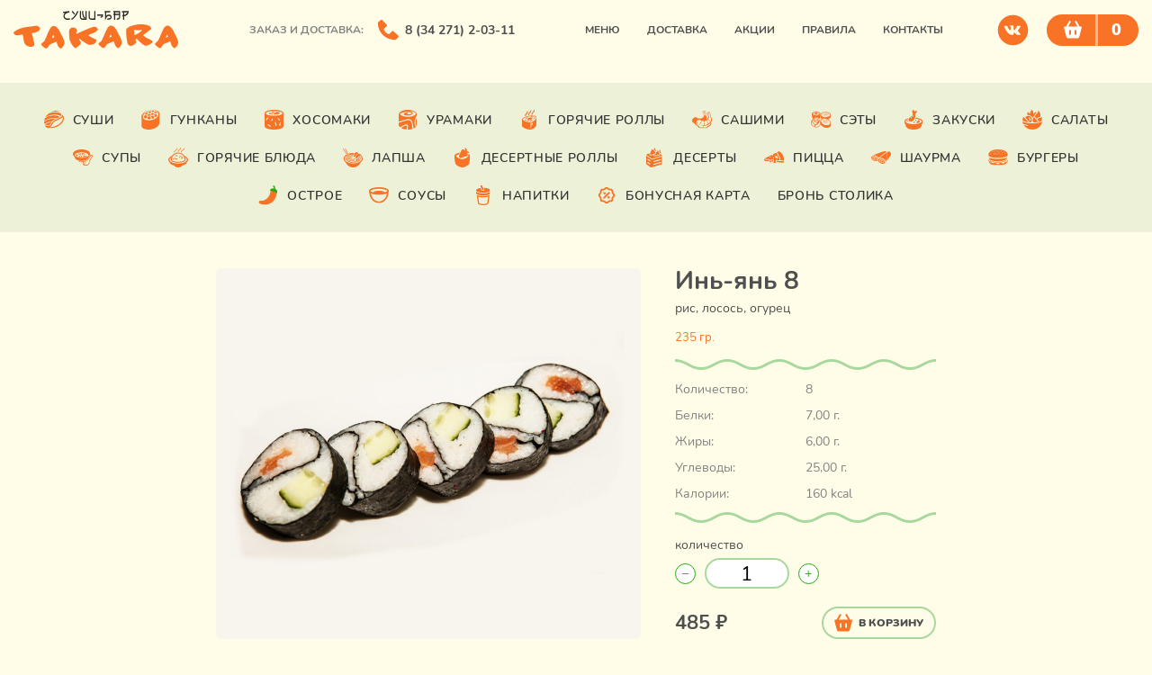

--- FILE ---
content_type: text/html; charset=UTF-8
request_url: https://takara-kungur.ru/product/in-yan-2/
body_size: 11268
content:
<!doctype html>
<html lang="ru-RU">

<head>
	<meta charset="UTF-8">
	<meta http-equiv="Content-Security-Policy">
	<meta name="format-detection" content="telephone=no">
	<meta name="msapplication-tap-highlight" content="no">
	<meta name="viewport" content="initial-scale=1, width=device-width, viewport-fit=cover">
	<meta name="color-scheme" content="light dark">
	<meta http-equiv="X-UA-Compatible" content="ie=edge">
	<link rel="icon" href="https://takara-kungur.ru/wp-content/themes/takara/favicon.svg" type="image/svg+xml">
	<title>Инь-янь 8 &#8212; Суши-бар «Такара», г. Кунгур</title>
<script id="yookassa-own-payment-methods-head">
window.yookassaOwnPaymentMethods = ["yookassa_widget"];
</script>
<meta name='robots' content='max-image-preview:large' />
<style id='wp-img-auto-sizes-contain-inline-css'>
img:is([sizes=auto i],[sizes^="auto," i]){contain-intrinsic-size:3000px 1500px}
/*# sourceURL=wp-img-auto-sizes-contain-inline-css */
</style>
<style id='wp-block-library-inline-css'>
:root{--wp-block-synced-color:#7a00df;--wp-block-synced-color--rgb:122,0,223;--wp-bound-block-color:var(--wp-block-synced-color);--wp-editor-canvas-background:#ddd;--wp-admin-theme-color:#007cba;--wp-admin-theme-color--rgb:0,124,186;--wp-admin-theme-color-darker-10:#006ba1;--wp-admin-theme-color-darker-10--rgb:0,107,160.5;--wp-admin-theme-color-darker-20:#005a87;--wp-admin-theme-color-darker-20--rgb:0,90,135;--wp-admin-border-width-focus:2px}@media (min-resolution:192dpi){:root{--wp-admin-border-width-focus:1.5px}}.wp-element-button{cursor:pointer}:root .has-very-light-gray-background-color{background-color:#eee}:root .has-very-dark-gray-background-color{background-color:#313131}:root .has-very-light-gray-color{color:#eee}:root .has-very-dark-gray-color{color:#313131}:root .has-vivid-green-cyan-to-vivid-cyan-blue-gradient-background{background:linear-gradient(135deg,#00d084,#0693e3)}:root .has-purple-crush-gradient-background{background:linear-gradient(135deg,#34e2e4,#4721fb 50%,#ab1dfe)}:root .has-hazy-dawn-gradient-background{background:linear-gradient(135deg,#faaca8,#dad0ec)}:root .has-subdued-olive-gradient-background{background:linear-gradient(135deg,#fafae1,#67a671)}:root .has-atomic-cream-gradient-background{background:linear-gradient(135deg,#fdd79a,#004a59)}:root .has-nightshade-gradient-background{background:linear-gradient(135deg,#330968,#31cdcf)}:root .has-midnight-gradient-background{background:linear-gradient(135deg,#020381,#2874fc)}:root{--wp--preset--font-size--normal:16px;--wp--preset--font-size--huge:42px}.has-regular-font-size{font-size:1em}.has-larger-font-size{font-size:2.625em}.has-normal-font-size{font-size:var(--wp--preset--font-size--normal)}.has-huge-font-size{font-size:var(--wp--preset--font-size--huge)}.has-text-align-center{text-align:center}.has-text-align-left{text-align:left}.has-text-align-right{text-align:right}.has-fit-text{white-space:nowrap!important}#end-resizable-editor-section{display:none}.aligncenter{clear:both}.items-justified-left{justify-content:flex-start}.items-justified-center{justify-content:center}.items-justified-right{justify-content:flex-end}.items-justified-space-between{justify-content:space-between}.screen-reader-text{border:0;clip-path:inset(50%);height:1px;margin:-1px;overflow:hidden;padding:0;position:absolute;width:1px;word-wrap:normal!important}.screen-reader-text:focus{background-color:#ddd;clip-path:none;color:#444;display:block;font-size:1em;height:auto;left:5px;line-height:normal;padding:15px 23px 14px;text-decoration:none;top:5px;width:auto;z-index:100000}html :where(.has-border-color){border-style:solid}html :where([style*=border-top-color]){border-top-style:solid}html :where([style*=border-right-color]){border-right-style:solid}html :where([style*=border-bottom-color]){border-bottom-style:solid}html :where([style*=border-left-color]){border-left-style:solid}html :where([style*=border-width]){border-style:solid}html :where([style*=border-top-width]){border-top-style:solid}html :where([style*=border-right-width]){border-right-style:solid}html :where([style*=border-bottom-width]){border-bottom-style:solid}html :where([style*=border-left-width]){border-left-style:solid}html :where(img[class*=wp-image-]){height:auto;max-width:100%}:where(figure){margin:0 0 1em}html :where(.is-position-sticky){--wp-admin--admin-bar--position-offset:var(--wp-admin--admin-bar--height,0px)}@media screen and (max-width:600px){html :where(.is-position-sticky){--wp-admin--admin-bar--position-offset:0px}}

/*# sourceURL=wp-block-library-inline-css */
</style><link rel='stylesheet' id='wc-blocks-style-css' href='https://takara-kungur.ru/wp-content/plugins/woocommerce/assets/client/blocks/wc-blocks.css?ver=wc-10.4.3' media='all' />
<style id='global-styles-inline-css'>
:root{--wp--preset--aspect-ratio--square: 1;--wp--preset--aspect-ratio--4-3: 4/3;--wp--preset--aspect-ratio--3-4: 3/4;--wp--preset--aspect-ratio--3-2: 3/2;--wp--preset--aspect-ratio--2-3: 2/3;--wp--preset--aspect-ratio--16-9: 16/9;--wp--preset--aspect-ratio--9-16: 9/16;--wp--preset--color--black: #000000;--wp--preset--color--cyan-bluish-gray: #abb8c3;--wp--preset--color--white: #ffffff;--wp--preset--color--pale-pink: #f78da7;--wp--preset--color--vivid-red: #cf2e2e;--wp--preset--color--luminous-vivid-orange: #ff6900;--wp--preset--color--luminous-vivid-amber: #fcb900;--wp--preset--color--light-green-cyan: #7bdcb5;--wp--preset--color--vivid-green-cyan: #00d084;--wp--preset--color--pale-cyan-blue: #8ed1fc;--wp--preset--color--vivid-cyan-blue: #0693e3;--wp--preset--color--vivid-purple: #9b51e0;--wp--preset--gradient--vivid-cyan-blue-to-vivid-purple: linear-gradient(135deg,rgb(6,147,227) 0%,rgb(155,81,224) 100%);--wp--preset--gradient--light-green-cyan-to-vivid-green-cyan: linear-gradient(135deg,rgb(122,220,180) 0%,rgb(0,208,130) 100%);--wp--preset--gradient--luminous-vivid-amber-to-luminous-vivid-orange: linear-gradient(135deg,rgb(252,185,0) 0%,rgb(255,105,0) 100%);--wp--preset--gradient--luminous-vivid-orange-to-vivid-red: linear-gradient(135deg,rgb(255,105,0) 0%,rgb(207,46,46) 100%);--wp--preset--gradient--very-light-gray-to-cyan-bluish-gray: linear-gradient(135deg,rgb(238,238,238) 0%,rgb(169,184,195) 100%);--wp--preset--gradient--cool-to-warm-spectrum: linear-gradient(135deg,rgb(74,234,220) 0%,rgb(151,120,209) 20%,rgb(207,42,186) 40%,rgb(238,44,130) 60%,rgb(251,105,98) 80%,rgb(254,248,76) 100%);--wp--preset--gradient--blush-light-purple: linear-gradient(135deg,rgb(255,206,236) 0%,rgb(152,150,240) 100%);--wp--preset--gradient--blush-bordeaux: linear-gradient(135deg,rgb(254,205,165) 0%,rgb(254,45,45) 50%,rgb(107,0,62) 100%);--wp--preset--gradient--luminous-dusk: linear-gradient(135deg,rgb(255,203,112) 0%,rgb(199,81,192) 50%,rgb(65,88,208) 100%);--wp--preset--gradient--pale-ocean: linear-gradient(135deg,rgb(255,245,203) 0%,rgb(182,227,212) 50%,rgb(51,167,181) 100%);--wp--preset--gradient--electric-grass: linear-gradient(135deg,rgb(202,248,128) 0%,rgb(113,206,126) 100%);--wp--preset--gradient--midnight: linear-gradient(135deg,rgb(2,3,129) 0%,rgb(40,116,252) 100%);--wp--preset--font-size--small: 13px;--wp--preset--font-size--medium: 20px;--wp--preset--font-size--large: 36px;--wp--preset--font-size--x-large: 42px;--wp--preset--spacing--20: 0.44rem;--wp--preset--spacing--30: 0.67rem;--wp--preset--spacing--40: 1rem;--wp--preset--spacing--50: 1.5rem;--wp--preset--spacing--60: 2.25rem;--wp--preset--spacing--70: 3.38rem;--wp--preset--spacing--80: 5.06rem;--wp--preset--shadow--natural: 6px 6px 9px rgba(0, 0, 0, 0.2);--wp--preset--shadow--deep: 12px 12px 50px rgba(0, 0, 0, 0.4);--wp--preset--shadow--sharp: 6px 6px 0px rgba(0, 0, 0, 0.2);--wp--preset--shadow--outlined: 6px 6px 0px -3px rgb(255, 255, 255), 6px 6px rgb(0, 0, 0);--wp--preset--shadow--crisp: 6px 6px 0px rgb(0, 0, 0);}:where(.is-layout-flex){gap: 0.5em;}:where(.is-layout-grid){gap: 0.5em;}body .is-layout-flex{display: flex;}.is-layout-flex{flex-wrap: wrap;align-items: center;}.is-layout-flex > :is(*, div){margin: 0;}body .is-layout-grid{display: grid;}.is-layout-grid > :is(*, div){margin: 0;}:where(.wp-block-columns.is-layout-flex){gap: 2em;}:where(.wp-block-columns.is-layout-grid){gap: 2em;}:where(.wp-block-post-template.is-layout-flex){gap: 1.25em;}:where(.wp-block-post-template.is-layout-grid){gap: 1.25em;}.has-black-color{color: var(--wp--preset--color--black) !important;}.has-cyan-bluish-gray-color{color: var(--wp--preset--color--cyan-bluish-gray) !important;}.has-white-color{color: var(--wp--preset--color--white) !important;}.has-pale-pink-color{color: var(--wp--preset--color--pale-pink) !important;}.has-vivid-red-color{color: var(--wp--preset--color--vivid-red) !important;}.has-luminous-vivid-orange-color{color: var(--wp--preset--color--luminous-vivid-orange) !important;}.has-luminous-vivid-amber-color{color: var(--wp--preset--color--luminous-vivid-amber) !important;}.has-light-green-cyan-color{color: var(--wp--preset--color--light-green-cyan) !important;}.has-vivid-green-cyan-color{color: var(--wp--preset--color--vivid-green-cyan) !important;}.has-pale-cyan-blue-color{color: var(--wp--preset--color--pale-cyan-blue) !important;}.has-vivid-cyan-blue-color{color: var(--wp--preset--color--vivid-cyan-blue) !important;}.has-vivid-purple-color{color: var(--wp--preset--color--vivid-purple) !important;}.has-black-background-color{background-color: var(--wp--preset--color--black) !important;}.has-cyan-bluish-gray-background-color{background-color: var(--wp--preset--color--cyan-bluish-gray) !important;}.has-white-background-color{background-color: var(--wp--preset--color--white) !important;}.has-pale-pink-background-color{background-color: var(--wp--preset--color--pale-pink) !important;}.has-vivid-red-background-color{background-color: var(--wp--preset--color--vivid-red) !important;}.has-luminous-vivid-orange-background-color{background-color: var(--wp--preset--color--luminous-vivid-orange) !important;}.has-luminous-vivid-amber-background-color{background-color: var(--wp--preset--color--luminous-vivid-amber) !important;}.has-light-green-cyan-background-color{background-color: var(--wp--preset--color--light-green-cyan) !important;}.has-vivid-green-cyan-background-color{background-color: var(--wp--preset--color--vivid-green-cyan) !important;}.has-pale-cyan-blue-background-color{background-color: var(--wp--preset--color--pale-cyan-blue) !important;}.has-vivid-cyan-blue-background-color{background-color: var(--wp--preset--color--vivid-cyan-blue) !important;}.has-vivid-purple-background-color{background-color: var(--wp--preset--color--vivid-purple) !important;}.has-black-border-color{border-color: var(--wp--preset--color--black) !important;}.has-cyan-bluish-gray-border-color{border-color: var(--wp--preset--color--cyan-bluish-gray) !important;}.has-white-border-color{border-color: var(--wp--preset--color--white) !important;}.has-pale-pink-border-color{border-color: var(--wp--preset--color--pale-pink) !important;}.has-vivid-red-border-color{border-color: var(--wp--preset--color--vivid-red) !important;}.has-luminous-vivid-orange-border-color{border-color: var(--wp--preset--color--luminous-vivid-orange) !important;}.has-luminous-vivid-amber-border-color{border-color: var(--wp--preset--color--luminous-vivid-amber) !important;}.has-light-green-cyan-border-color{border-color: var(--wp--preset--color--light-green-cyan) !important;}.has-vivid-green-cyan-border-color{border-color: var(--wp--preset--color--vivid-green-cyan) !important;}.has-pale-cyan-blue-border-color{border-color: var(--wp--preset--color--pale-cyan-blue) !important;}.has-vivid-cyan-blue-border-color{border-color: var(--wp--preset--color--vivid-cyan-blue) !important;}.has-vivid-purple-border-color{border-color: var(--wp--preset--color--vivid-purple) !important;}.has-vivid-cyan-blue-to-vivid-purple-gradient-background{background: var(--wp--preset--gradient--vivid-cyan-blue-to-vivid-purple) !important;}.has-light-green-cyan-to-vivid-green-cyan-gradient-background{background: var(--wp--preset--gradient--light-green-cyan-to-vivid-green-cyan) !important;}.has-luminous-vivid-amber-to-luminous-vivid-orange-gradient-background{background: var(--wp--preset--gradient--luminous-vivid-amber-to-luminous-vivid-orange) !important;}.has-luminous-vivid-orange-to-vivid-red-gradient-background{background: var(--wp--preset--gradient--luminous-vivid-orange-to-vivid-red) !important;}.has-very-light-gray-to-cyan-bluish-gray-gradient-background{background: var(--wp--preset--gradient--very-light-gray-to-cyan-bluish-gray) !important;}.has-cool-to-warm-spectrum-gradient-background{background: var(--wp--preset--gradient--cool-to-warm-spectrum) !important;}.has-blush-light-purple-gradient-background{background: var(--wp--preset--gradient--blush-light-purple) !important;}.has-blush-bordeaux-gradient-background{background: var(--wp--preset--gradient--blush-bordeaux) !important;}.has-luminous-dusk-gradient-background{background: var(--wp--preset--gradient--luminous-dusk) !important;}.has-pale-ocean-gradient-background{background: var(--wp--preset--gradient--pale-ocean) !important;}.has-electric-grass-gradient-background{background: var(--wp--preset--gradient--electric-grass) !important;}.has-midnight-gradient-background{background: var(--wp--preset--gradient--midnight) !important;}.has-small-font-size{font-size: var(--wp--preset--font-size--small) !important;}.has-medium-font-size{font-size: var(--wp--preset--font-size--medium) !important;}.has-large-font-size{font-size: var(--wp--preset--font-size--large) !important;}.has-x-large-font-size{font-size: var(--wp--preset--font-size--x-large) !important;}
/*# sourceURL=global-styles-inline-css */
</style>

<style id='classic-theme-styles-inline-css'>
/*! This file is auto-generated */
.wp-block-button__link{color:#fff;background-color:#32373c;border-radius:9999px;box-shadow:none;text-decoration:none;padding:calc(.667em + 2px) calc(1.333em + 2px);font-size:1.125em}.wp-block-file__button{background:#32373c;color:#fff;text-decoration:none}
/*# sourceURL=/wp-includes/css/classic-themes.min.css */
</style>
<link rel='stylesheet' id='contact-form-7-css' href='https://takara-kungur.ru/wp-content/plugins/contact-form-7/includes/css/styles.css?ver=6.1.4' media='all' />
<link rel='stylesheet' id='dashicons-css' href='https://takara-kungur.ru/wp-includes/css/dashicons.min.css?ver=6.9' media='all' />
<style id='dashicons-inline-css'>
[data-font="Dashicons"]:before {font-family: 'Dashicons' !important;content: attr(data-icon) !important;speak: none !important;font-weight: normal !important;font-variant: normal !important;text-transform: none !important;line-height: 1 !important;font-style: normal !important;-webkit-font-smoothing: antialiased !important;-moz-osx-font-smoothing: grayscale !important;}
/*# sourceURL=dashicons-inline-css */
</style>
<link rel='stylesheet' id='wp-jquery-ui-dialog-css' href='https://takara-kungur.ru/wp-includes/css/jquery-ui-dialog.min.css?ver=6.9' media='all' />
<link rel='stylesheet' id='store-opening-closing-hours-manager-css' href='https://takara-kungur.ru/wp-content/plugins/store-opening-closing-hours-manager/public/css/public.css?ver=2.0.0' media='all' />
<link rel='stylesheet' id='woocommerce-smallscreen-css' href='https://takara-kungur.ru/wp-content/plugins/woocommerce/assets/css/woocommerce-smallscreen.css?ver=10.4.3' media='only screen and (max-width: 768px)' />
<style id='woocommerce-inline-inline-css'>
.woocommerce form .form-row .required { visibility: visible; }
/*# sourceURL=woocommerce-inline-inline-css */
</style>
<link rel='stylesheet' id='wt-smart-coupon-for-woo-css' href='https://takara-kungur.ru/wp-content/plugins/wt-smart-coupons-for-woocommerce/public/css/wt-smart-coupon-public.css?ver=2.2.0' media='all' />
<link rel='stylesheet' id='yith-infs-style-css' href='https://takara-kungur.ru/wp-content/plugins/yith-infinite-scrolling/assets/css/frontend.css?ver=2.2.0' media='all' />
<link rel='stylesheet' id='style-css' href='https://takara-kungur.ru/wp-content/themes/takara/style.css?ver=1.7.5' media='all' />
<link rel='stylesheet' id='custom-css' href='https://takara-kungur.ru/wp-content/themes/takara/assets/css/custom.css?ver=1.7.5' media='all' />
<script src="https://takara-kungur.ru/wp-includes/js/jquery/jquery.min.js?ver=3.7.1" id="jquery-core-js"></script>
<script src="https://takara-kungur.ru/wp-includes/js/jquery/jquery-migrate.min.js?ver=3.4.1" id="jquery-migrate-js"></script>
<script src="https://takara-kungur.ru/wp-includes/js/jquery/ui/core.min.js?ver=1.13.3" id="jquery-ui-core-js"></script>
<script src="https://takara-kungur.ru/wp-includes/js/jquery/ui/mouse.min.js?ver=1.13.3" id="jquery-ui-mouse-js"></script>
<script src="https://takara-kungur.ru/wp-includes/js/jquery/ui/resizable.min.js?ver=1.13.3" id="jquery-ui-resizable-js"></script>
<script src="https://takara-kungur.ru/wp-includes/js/jquery/ui/draggable.min.js?ver=1.13.3" id="jquery-ui-draggable-js"></script>
<script src="https://takara-kungur.ru/wp-includes/js/jquery/ui/controlgroup.min.js?ver=1.13.3" id="jquery-ui-controlgroup-js"></script>
<script src="https://takara-kungur.ru/wp-includes/js/jquery/ui/checkboxradio.min.js?ver=1.13.3" id="jquery-ui-checkboxradio-js"></script>
<script src="https://takara-kungur.ru/wp-includes/js/jquery/ui/button.min.js?ver=1.13.3" id="jquery-ui-button-js"></script>
<script src="https://takara-kungur.ru/wp-includes/js/jquery/ui/dialog.min.js?ver=1.13.3" id="jquery-ui-dialog-js"></script>
<script id="store-opening-closing-hours-manager-js-extra">
var StoreOpeningClosingHoursManager = {"ajaxurl":"https://takara-kungur.ru/wp-admin/admin-ajax.php"};
//# sourceURL=store-opening-closing-hours-manager-js-extra
</script>
<script src="https://takara-kungur.ru/wp-content/plugins/store-opening-closing-hours-manager/public/js/public.js?ver=2.0.0" id="store-opening-closing-hours-manager-js"></script>
<script src="https://takara-kungur.ru/wp-content/plugins/woocommerce/assets/js/jquery-blockui/jquery.blockUI.min.js?ver=2.7.0-wc.10.4.3" id="wc-jquery-blockui-js" defer data-wp-strategy="defer"></script>
<script id="wc-add-to-cart-js-extra">
var wc_add_to_cart_params = {"ajax_url":"/wp-admin/admin-ajax.php","wc_ajax_url":"/?wc-ajax=%%endpoint%%","i18n_view_cart":"\u041f\u0440\u043e\u0441\u043c\u043e\u0442\u0440 \u043a\u043e\u0440\u0437\u0438\u043d\u044b","cart_url":"https://takara-kungur.ru/cart/","is_cart":"","cart_redirect_after_add":"no"};
//# sourceURL=wc-add-to-cart-js-extra
</script>
<script src="https://takara-kungur.ru/wp-content/plugins/woocommerce/assets/js/frontend/add-to-cart.min.js?ver=10.4.3" id="wc-add-to-cart-js" defer data-wp-strategy="defer"></script>
<script id="wc-single-product-js-extra">
var wc_single_product_params = {"i18n_required_rating_text":"\u041f\u043e\u0436\u0430\u043b\u0443\u0439\u0441\u0442\u0430, \u043f\u043e\u0441\u0442\u0430\u0432\u044c\u0442\u0435 \u043e\u0446\u0435\u043d\u043a\u0443","i18n_rating_options":["1 \u0438\u0437 5 \u0437\u0432\u0451\u0437\u0434","2 \u0438\u0437 5 \u0437\u0432\u0451\u0437\u0434","3 \u0438\u0437 5 \u0437\u0432\u0451\u0437\u0434","4 \u0438\u0437 5 \u0437\u0432\u0451\u0437\u0434","5 \u0438\u0437 5 \u0437\u0432\u0451\u0437\u0434"],"i18n_product_gallery_trigger_text":"\u041f\u0440\u043e\u0441\u043c\u043e\u0442\u0440 \u0433\u0430\u043b\u0435\u0440\u0435\u0438 \u0438\u0437\u043e\u0431\u0440\u0430\u0436\u0435\u043d\u0438\u0439 \u0432 \u043f\u043e\u043b\u043d\u043e\u044d\u043a\u0440\u0430\u043d\u043d\u043e\u043c \u0440\u0435\u0436\u0438\u043c\u0435","review_rating_required":"yes","flexslider":{"rtl":false,"animation":"slide","smoothHeight":true,"directionNav":false,"controlNav":"thumbnails","slideshow":false,"animationSpeed":500,"animationLoop":false,"allowOneSlide":false},"zoom_enabled":"","zoom_options":[],"photoswipe_enabled":"","photoswipe_options":{"shareEl":false,"closeOnScroll":false,"history":false,"hideAnimationDuration":0,"showAnimationDuration":0},"flexslider_enabled":""};
//# sourceURL=wc-single-product-js-extra
</script>
<script src="https://takara-kungur.ru/wp-content/plugins/woocommerce/assets/js/frontend/single-product.min.js?ver=10.4.3" id="wc-single-product-js" defer data-wp-strategy="defer"></script>
<script src="https://takara-kungur.ru/wp-content/plugins/woocommerce/assets/js/js-cookie/js.cookie.min.js?ver=2.1.4-wc.10.4.3" id="wc-js-cookie-js" defer data-wp-strategy="defer"></script>
<script id="woocommerce-js-extra">
var woocommerce_params = {"ajax_url":"/wp-admin/admin-ajax.php","wc_ajax_url":"/?wc-ajax=%%endpoint%%","i18n_password_show":"\u041f\u043e\u043a\u0430\u0437\u0430\u0442\u044c \u043f\u0430\u0440\u043e\u043b\u044c","i18n_password_hide":"\u0421\u043a\u0440\u044b\u0442\u044c \u043f\u0430\u0440\u043e\u043b\u044c"};
//# sourceURL=woocommerce-js-extra
</script>
<script src="https://takara-kungur.ru/wp-content/plugins/woocommerce/assets/js/frontend/woocommerce.min.js?ver=10.4.3" id="woocommerce-js" defer data-wp-strategy="defer"></script>
<script id="wt-smart-coupon-for-woo-js-extra">
var WTSmartCouponOBJ = {"ajaxurl":"https://takara-kungur.ru/wp-admin/admin-ajax.php","wc_ajax_url":"https://takara-kungur.ru/?wc-ajax=","nonces":{"public":"81b5116645","apply_coupon":"d69ebe830c"},"labels":{"please_wait":"\u041f\u043e\u0436\u0430\u043b\u0443\u0439\u0441\u0442\u0430, \u043f\u043e\u0434\u043e\u0436\u0434\u0438\u0442\u0435...","choose_variation":"\u041f\u043e\u0436\u0430\u043b\u0443\u0439\u0441\u0442\u0430, \u0432\u044b\u0431\u0435\u0440\u0438\u0442\u0435 \u0432\u0430\u0440\u0438\u0430\u043d\u0442","error":"\u041e\u0448\u0438\u0431\u043a\u0430 !!!"},"shipping_method":[],"payment_method":"","is_cart":""};
//# sourceURL=wt-smart-coupon-for-woo-js-extra
</script>
<script src="https://takara-kungur.ru/wp-content/plugins/wt-smart-coupons-for-woocommerce/public/js/wt-smart-coupon-public.js?ver=2.2.0" id="wt-smart-coupon-for-woo-js"></script>
	<noscript><style>.woocommerce-product-gallery{ opacity: 1 !important; }</style></noscript>
		<script src="https://takara-kungur.ru/wp-content/themes/takara/assets/js/app.js" defer></script>
</head>

<body class="wp-singular product-template-default single single-product postid-1181 wp-theme-takara wrapper theme-takara woocommerce woocommerce-page woocommerce-no-js" id="deviceready">
		
<!-- 	<div class="ui-info__message">
		Временно не работаем до 2 января 2026 года.
	</div> -->
	
	<header class="header">
		<div class="header__body container">
			<div class="header__top">
				<a class="logo ui-img" href="https://takara-kungur.ru">
					<img src="https://takara-kungur.ru/wp-content/themes/takara/assets/img/logo.svg" alt="Суши-бар «Такара», г. Кунгур">
				</a>
				<div class="header__contacts">
					<span>Заказ и доставка:</span>
					<a class="phone" href="tel:83427120311">8 (34 271) 2-03-11</a>
				</div>
				<div class="header__navigation">

					<button class="header-menu__icon" id="menu-btn">
						<span></span>
						<div class="header-menu__icon--bg"></div>
					</button>

					<div class="header__menu header-menu" id="menu">
						<nav class="header-menu__body">
							<ul class="header-menu__list"><li id="menu-item-189" class="menu-item menu-item-type-post_type menu-item-object-page current_page_parent menu-item-189"><a href="https://takara-kungur.ru/menu/">Меню</a></li>
<li id="menu-item-188" class="menu-item menu-item-type-post_type menu-item-object-page menu-item-188"><a href="https://takara-kungur.ru/delivery/">Доставка</a></li>
<li id="menu-item-190" class="menu-item menu-item-type-taxonomy menu-item-object-category menu-item-190"><a href="https://takara-kungur.ru/category/shares/">Акции</a></li>
<li id="menu-item-187" class="menu-item menu-item-type-post_type menu-item-object-page menu-item-187"><a href="https://takara-kungur.ru/house-rules/">Правила</a></li>
<li id="menu-item-7801" class="menu-item menu-item-type-post_type menu-item-object-page menu-item-7801"><a href="https://takara-kungur.ru/kontakty/">Контакты</a></li>
</ul>							<ul class="main-menu__list"><li id="menu-item-165" class="menu-item menu-item-type-taxonomy menu-item-object-product_cat menu-item-165"><a href="https://takara-kungur.ru/product-category/sushi/"><img class="icons" src="https://takara-kungur.ru/wp-content/uploads/2021/11/sushi.svg" alt="Иконка">Суши</a></li>
<li id="menu-item-151" class="menu-item menu-item-type-taxonomy menu-item-object-product_cat menu-item-151"><a href="https://takara-kungur.ru/product-category/gunkany/"><img class="icons" src="https://takara-kungur.ru/wp-content/uploads/2021/11/gunkany_1.svg" alt="Иконка">Гунканы</a></li>
<li id="menu-item-168" class="menu-item menu-item-type-taxonomy menu-item-object-product_cat menu-item-168"><a href="https://takara-kungur.ru/product-category/hosomaki/"><img class="icons" src="https://takara-kungur.ru/wp-content/uploads/2021/11/hosomaki.svg" alt="Иконка">Хосомаки</a></li>
<li id="menu-item-167" class="menu-item menu-item-type-taxonomy menu-item-object-product_cat current-product-ancestor current-menu-parent current-product-parent menu-item-167"><a href="https://takara-kungur.ru/product-category/uramaki/"><img class="icons" src="https://takara-kungur.ru/wp-content/uploads/2021/11/uramaki.svg" alt="Иконка">Урамаки</a></li>
<li id="menu-item-150" class="menu-item menu-item-type-taxonomy menu-item-object-product_cat menu-item-150"><a href="https://takara-kungur.ru/product-category/goryachie-rolly/"><img class="icons" src="https://takara-kungur.ru/wp-content/uploads/2021/11/goryachie-rolly.svg" alt="Иконка">Горячие роллы</a></li>
<li id="menu-item-160" class="menu-item menu-item-type-taxonomy menu-item-object-product_cat menu-item-160"><a href="https://takara-kungur.ru/product-category/sashimi/"><img class="icons" src="https://takara-kungur.ru/wp-content/uploads/2021/11/sashimi.svg" alt="Иконка">Сашими</a></li>
<li id="menu-item-166" class="menu-item menu-item-type-taxonomy menu-item-object-product_cat menu-item-166"><a href="https://takara-kungur.ru/product-category/sety/"><img class="icons" src="https://takara-kungur.ru/wp-content/uploads/2021/11/sety.svg" alt="Иконка">Сэты</a></li>
<li id="menu-item-155" class="menu-item menu-item-type-taxonomy menu-item-object-product_cat menu-item-155"><a href="https://takara-kungur.ru/product-category/zakuski/"><img class="icons" src="https://takara-kungur.ru/wp-content/uploads/2021/11/zakuski.svg" alt="Иконка">Закуски</a></li>
<li id="menu-item-159" class="menu-item menu-item-type-taxonomy menu-item-object-product_cat menu-item-159"><a href="https://takara-kungur.ru/product-category/salaty/"><img class="icons" src="https://takara-kungur.ru/wp-content/uploads/2021/11/salaty.svg" alt="Иконка">Салаты</a></li>
<li id="menu-item-164" class="menu-item menu-item-type-taxonomy menu-item-object-product_cat menu-item-164"><a href="https://takara-kungur.ru/product-category/supa/"><img class="icons" src="https://takara-kungur.ru/wp-content/uploads/2021/11/supa.svg" alt="Иконка">Супы</a></li>
<li id="menu-item-149" class="menu-item menu-item-type-taxonomy menu-item-object-product_cat menu-item-149"><a href="https://takara-kungur.ru/product-category/goryachie-blyuda/"><img class="icons" src="https://takara-kungur.ru/wp-content/uploads/2021/11/goryachie-blyuda.svg" alt="Иконка">Горячие блюда</a></li>
<li id="menu-item-156" class="menu-item menu-item-type-taxonomy menu-item-object-product_cat menu-item-156"><a href="https://takara-kungur.ru/product-category/lapsha/"><img class="icons" src="https://takara-kungur.ru/wp-content/uploads/2021/11/lapsha.svg" alt="Иконка">Лапша</a></li>
<li id="menu-item-152" class="menu-item menu-item-type-taxonomy menu-item-object-product_cat menu-item-152"><a href="https://takara-kungur.ru/product-category/desertnye-rolly/"><img class="icons" src="https://takara-kungur.ru/wp-content/uploads/2021/11/desertnye-rolly.svg" alt="Иконка">Десертные роллы</a></li>
<li id="menu-item-153" class="menu-item menu-item-type-taxonomy menu-item-object-product_cat menu-item-153"><a href="https://takara-kungur.ru/product-category/deserty/"><img class="icons" src="https://takara-kungur.ru/wp-content/uploads/2021/11/deserty.svg" alt="Иконка">Десерты</a></li>
<li id="menu-item-158" class="menu-item menu-item-type-taxonomy menu-item-object-product_cat menu-item-158"><a href="https://takara-kungur.ru/product-category/piczcza/"><img class="icons" src="https://takara-kungur.ru/wp-content/uploads/2021/11/piczcza.svg" alt="Иконка">Пицца</a></li>
<li id="menu-item-169" class="menu-item menu-item-type-taxonomy menu-item-object-product_cat menu-item-169"><a href="https://takara-kungur.ru/product-category/shaurma/"><img class="icons" src="https://takara-kungur.ru/wp-content/uploads/2021/11/shaurma.svg" alt="Иконка">Шаурма</a></li>
<li id="menu-item-148" class="menu-item menu-item-type-taxonomy menu-item-object-product_cat menu-item-148"><a href="https://takara-kungur.ru/product-category/burgery/"><img class="icons" src="https://takara-kungur.ru/wp-content/uploads/2021/11/burgery.svg" alt="Иконка">Бургеры</a></li>
<li id="menu-item-1647" class="menu-item menu-item-type-taxonomy menu-item-object-product_cat menu-item-1647"><a href="https://takara-kungur.ru/product-category/ostroe/"><img class="icons" src="https://takara-kungur.ru/wp-content/uploads/2021/11/ostroe.svg" alt="Иконка">Острое</a></li>
<li id="menu-item-162" class="menu-item menu-item-type-taxonomy menu-item-object-product_cat menu-item-162"><a href="https://takara-kungur.ru/product-category/sousy/"><img class="icons" src="https://takara-kungur.ru/wp-content/uploads/2021/11/sousy.svg" alt="Иконка">Соусы</a></li>
<li id="menu-item-157" class="menu-item menu-item-type-taxonomy menu-item-object-product_cat menu-item-157"><a href="https://takara-kungur.ru/product-category/napitki/"><img class="icons" src="https://takara-kungur.ru/wp-content/uploads/2021/11/napitki.svg" alt="Иконка">Напитки</a></li>
<li id="menu-item-1613" class="menu-item menu-item-type-custom menu-item-object-custom menu-item-1613"><a href="https://takara-kungur.ru/bonusnaya-karta/"><img class="icons" src="https://takara-kungur.ru/wp-content/uploads/2021/11/bonusnaya-karta.svg" alt="Иконка">Бонусная карта</a></li>
<li id="menu-item-11023" class="menu-item menu-item-type-custom menu-item-object-custom menu-item-11023"><a href="https://takara-kungur.ru/product/bronirovanie-stolika/">Бронь столика</a></li>
</ul>						</nav>
					</div>

					<div class="header__social social">
													<a class="social__item" href="http://vk.com/takara_kungur" target="_blank" rel="noopener noreferrer">
								<img src="https://takara-kungur.ru/wp-content/uploads/2021/11/vk.svg" alt="ВКонтакте">
							</a>
											</div>
					<a class="cart-btn" href="https://takara-kungur.ru/cart/">
						<span class="cart-icon"><svg width="100%" height="100%" viewBox="0 0 20 20" fill="none" xmlns="http://www.w3.org/2000/svg"><path d="M6.203 0L2.53 6.496H1.125a.982.982 0 00-.786.393 1.006 1.006 0 00-.17.87l2.77 10.263c.115.423.364.796.71 1.063.344.266.766.41 1.2.411h10.364c.89 0 1.675-.605 1.91-1.475l2.77-10.263a1.009 1.009 0 00-.168-.87.99.99 0 00-.788-.392h-1.405L13.859 0 12.14.992l3.112 5.504H4.809L7.92.992 6.203 0zm5.807 10.496h1.98v5h-1.98v-5zm-5.937 0h1.979v5h-1.98v-5z" fill="#fff"/></svg></span>												<span class="cart-btn__wrapper"><span class="cart-btn__count">0</span></span>
					</a>
				</div>
			</div>
		</div>
		<div class="header__bottom">
			<div class="container">
				<nav class="main-menu">
					<ul class="main-menu__list"><li class="menu-item menu-item-type-taxonomy menu-item-object-product_cat menu-item-165"><a href="https://takara-kungur.ru/product-category/sushi/"><img class="icons" src="https://takara-kungur.ru/wp-content/uploads/2021/11/sushi.svg" alt="Иконка">Суши</a></li>
<li class="menu-item menu-item-type-taxonomy menu-item-object-product_cat menu-item-151"><a href="https://takara-kungur.ru/product-category/gunkany/"><img class="icons" src="https://takara-kungur.ru/wp-content/uploads/2021/11/gunkany_1.svg" alt="Иконка">Гунканы</a></li>
<li class="menu-item menu-item-type-taxonomy menu-item-object-product_cat menu-item-168"><a href="https://takara-kungur.ru/product-category/hosomaki/"><img class="icons" src="https://takara-kungur.ru/wp-content/uploads/2021/11/hosomaki.svg" alt="Иконка">Хосомаки</a></li>
<li class="menu-item menu-item-type-taxonomy menu-item-object-product_cat current-product-ancestor current-menu-parent current-product-parent menu-item-167"><a href="https://takara-kungur.ru/product-category/uramaki/"><img class="icons" src="https://takara-kungur.ru/wp-content/uploads/2021/11/uramaki.svg" alt="Иконка">Урамаки</a></li>
<li class="menu-item menu-item-type-taxonomy menu-item-object-product_cat menu-item-150"><a href="https://takara-kungur.ru/product-category/goryachie-rolly/"><img class="icons" src="https://takara-kungur.ru/wp-content/uploads/2021/11/goryachie-rolly.svg" alt="Иконка">Горячие роллы</a></li>
<li class="menu-item menu-item-type-taxonomy menu-item-object-product_cat menu-item-160"><a href="https://takara-kungur.ru/product-category/sashimi/"><img class="icons" src="https://takara-kungur.ru/wp-content/uploads/2021/11/sashimi.svg" alt="Иконка">Сашими</a></li>
<li class="menu-item menu-item-type-taxonomy menu-item-object-product_cat menu-item-166"><a href="https://takara-kungur.ru/product-category/sety/"><img class="icons" src="https://takara-kungur.ru/wp-content/uploads/2021/11/sety.svg" alt="Иконка">Сэты</a></li>
<li class="menu-item menu-item-type-taxonomy menu-item-object-product_cat menu-item-155"><a href="https://takara-kungur.ru/product-category/zakuski/"><img class="icons" src="https://takara-kungur.ru/wp-content/uploads/2021/11/zakuski.svg" alt="Иконка">Закуски</a></li>
<li class="menu-item menu-item-type-taxonomy menu-item-object-product_cat menu-item-159"><a href="https://takara-kungur.ru/product-category/salaty/"><img class="icons" src="https://takara-kungur.ru/wp-content/uploads/2021/11/salaty.svg" alt="Иконка">Салаты</a></li>
<li class="menu-item menu-item-type-taxonomy menu-item-object-product_cat menu-item-164"><a href="https://takara-kungur.ru/product-category/supa/"><img class="icons" src="https://takara-kungur.ru/wp-content/uploads/2021/11/supa.svg" alt="Иконка">Супы</a></li>
<li class="menu-item menu-item-type-taxonomy menu-item-object-product_cat menu-item-149"><a href="https://takara-kungur.ru/product-category/goryachie-blyuda/"><img class="icons" src="https://takara-kungur.ru/wp-content/uploads/2021/11/goryachie-blyuda.svg" alt="Иконка">Горячие блюда</a></li>
<li class="menu-item menu-item-type-taxonomy menu-item-object-product_cat menu-item-156"><a href="https://takara-kungur.ru/product-category/lapsha/"><img class="icons" src="https://takara-kungur.ru/wp-content/uploads/2021/11/lapsha.svg" alt="Иконка">Лапша</a></li>
<li class="menu-item menu-item-type-taxonomy menu-item-object-product_cat menu-item-152"><a href="https://takara-kungur.ru/product-category/desertnye-rolly/"><img class="icons" src="https://takara-kungur.ru/wp-content/uploads/2021/11/desertnye-rolly.svg" alt="Иконка">Десертные роллы</a></li>
<li class="menu-item menu-item-type-taxonomy menu-item-object-product_cat menu-item-153"><a href="https://takara-kungur.ru/product-category/deserty/"><img class="icons" src="https://takara-kungur.ru/wp-content/uploads/2021/11/deserty.svg" alt="Иконка">Десерты</a></li>
<li class="menu-item menu-item-type-taxonomy menu-item-object-product_cat menu-item-158"><a href="https://takara-kungur.ru/product-category/piczcza/"><img class="icons" src="https://takara-kungur.ru/wp-content/uploads/2021/11/piczcza.svg" alt="Иконка">Пицца</a></li>
<li class="menu-item menu-item-type-taxonomy menu-item-object-product_cat menu-item-169"><a href="https://takara-kungur.ru/product-category/shaurma/"><img class="icons" src="https://takara-kungur.ru/wp-content/uploads/2021/11/shaurma.svg" alt="Иконка">Шаурма</a></li>
<li class="menu-item menu-item-type-taxonomy menu-item-object-product_cat menu-item-148"><a href="https://takara-kungur.ru/product-category/burgery/"><img class="icons" src="https://takara-kungur.ru/wp-content/uploads/2021/11/burgery.svg" alt="Иконка">Бургеры</a></li>
<li class="menu-item menu-item-type-taxonomy menu-item-object-product_cat menu-item-1647"><a href="https://takara-kungur.ru/product-category/ostroe/"><img class="icons" src="https://takara-kungur.ru/wp-content/uploads/2021/11/ostroe.svg" alt="Иконка">Острое</a></li>
<li class="menu-item menu-item-type-taxonomy menu-item-object-product_cat menu-item-162"><a href="https://takara-kungur.ru/product-category/sousy/"><img class="icons" src="https://takara-kungur.ru/wp-content/uploads/2021/11/sousy.svg" alt="Иконка">Соусы</a></li>
<li class="menu-item menu-item-type-taxonomy menu-item-object-product_cat menu-item-157"><a href="https://takara-kungur.ru/product-category/napitki/"><img class="icons" src="https://takara-kungur.ru/wp-content/uploads/2021/11/napitki.svg" alt="Иконка">Напитки</a></li>
<li class="menu-item menu-item-type-custom menu-item-object-custom menu-item-1613"><a href="https://takara-kungur.ru/bonusnaya-karta/"><img class="icons" src="https://takara-kungur.ru/wp-content/uploads/2021/11/bonusnaya-karta.svg" alt="Иконка">Бонусная карта</a></li>
<li class="menu-item menu-item-type-custom menu-item-object-custom menu-item-11023"><a href="https://takara-kungur.ru/product/bronirovanie-stolika/">Бронь столика</a></li>
</ul>				</nav>
			</div>
		</div>
		<!-- Yandex.Metrika counter -->
		<script type="text/javascript">
			(function(m, e, t, r, i, k, a) {
				m[i] = m[i] || function() {
					(m[i].a = m[i].a || []).push(arguments)
				};
				m[i].l = 1 * new Date();
				k = e.createElement(t), a = e.getElementsByTagName(t)[0], k.async = 1, k.src = r, a.parentNode.insertBefore(k, a)
			})
			(window, document, "script", "https://mc.yandex.ru/metrika/tag.js", "ym");

			ym(37311860, "init", {
				clickmap: true,
				trackLinks: true,
				accurateTrackBounce: true,
				webvisor: true
			});
		</script>
		<noscript>
			<div><img src="https://mc.yandex.ru/watch/37311860" style="position:absolute; left:-9999px;" alt="" /></div>
		</noscript>
		<!-- /Yandex.Metrika counter -->
	</header>
	<main class="main">
	<div id="primary" class="content-area"><main id="main" class="site-main" role="main">
					
			<div class="woocommerce-notices-wrapper"></div>
<div class="product-response content-single container" id="product-1181">
		<div class="product-response__img ui-img">
		<img src="https://takara-kungur.ru/wp-content/uploads/2021/11/in-yan-222-1024x858-1-890x746.jpg" alt="Инь-янь 8">
	</div>
		<div class="product-response__info">
		<h1>Инь-янь 8</h1>
		<p>рис, лосось, огурец</p>
		<span class="product-response__accent">235 гр.</span>
		<ul class="product-response__attributes attribute ui-decor"><li><span class="attribute__label">Количество: </span> <span class="attribute__value">8</span></li><li><span class="attribute__label">Белки: </span> <span class="attribute__value">7,00 г.</span></li><li><span class="attribute__label">Жиры: </span> <span class="attribute__value">6,00 г.</span></li><li><span class="attribute__label">Углеводы: </span> <span class="attribute__value">25,00 г.</span></li><li><span class="attribute__label">Калории: </span> <span class="attribute__value">160 kcal</span></li></ul>
		<form class="cart" method="post">
			<div class="product-response__group">
				<div class="product-response__group--item">
					
<div class="wc-qty">
	<label for="quantity_696f889b4ac14">количество</label>
	<div class="wc-qty__input quantity">
		<button type="button" class="minus">–</button>
		<input type="number" id="quantity_696f889b4ac14"
			class="input-text qty text qty" step="1"
			min="1" max=""
			name="quantity" value="1"
			title="Qty" size="4"
			placeholder="" inputmode="numeric" />
		<button type="button" class="plus">+</button>
	</div>
</div>

				</div>
							</div>
			<div class="product-response__footer">
				<div class="product__price"><span class="woocommerce-Price-amount amount"><bdi>485&nbsp;<span class="woocommerce-Price-currencySymbol">&#8381;</span></bdi></span></div>
				<a href="/product/in-yan-2/?add-to-cart=1181" data-quantity="1" data-product_id="1181" data-product_id="1181" id="" data-product_sku="1181" class="product__btn product_type_simple add_to_cart_button ajax_add_to_cart"><span class="cart-icon"><svg width="100%" height="100%" viewBox="0 0 20 20" fill="none" xmlns="http://www.w3.org/2000/svg"><path d="M6.203 0L2.53 6.496H1.125a.982.982 0 00-.786.393 1.006 1.006 0 00-.17.87l2.77 10.263c.115.423.364.796.71 1.063.344.266.766.41 1.2.411h10.364c.89 0 1.675-.605 1.91-1.475l2.77-10.263a1.009 1.009 0 00-.168-.87.99.99 0 00-.788-.392h-1.405L13.859 0 12.14.992l3.112 5.504H4.809L7.92.992 6.203 0zm5.807 10.496h1.98v5h-1.98v-5zm-5.937 0h1.979v5h-1.98v-5z" fill="#fff"/></svg></span>В корзину</a>			</div>
		</form>
	</div>
</div>
		
	</main></div>
	
</main>
<footer class="footer">
	<div class="footer__body container">
		<div class="footer__info info-text">
			СУШИ-БАР «ТАКАРА», 2015-2026 г.
			<span class="info-text__address">г. Кунгур, ул. Ленина 68, тел.: <a
					href="tel:83427120311">8 (34 271) 2-03-11</a></span>
			<a class="info-text__policy" href="https://takara-kungur.ru/privacy-policy">Политика конфиденциальности</a>
		</div>
		<div class="footer__app app-list">
			<span class="app-list__title">СКАЧАТЬ ПРИЛОЖЕНИЕ</span>
			<div class="app-list__list">
				<a class="app-list__item" href="https://apps.apple.com/us/app/takara-кунгур/id1598063259" target="_blank"
					rel="noopener noreferrer">
					<svg width="26" height="32" fill="none" xmlns="http://www.w3.org/2000/svg">
						<path
							d="M21.737 15.854c-.014-2.46 1.135-4.312 3.456-5.679-1.298-1.803-3.262-2.794-5.851-2.985-2.451-.188-5.133 1.384-6.115 1.384-1.038 0-3.411-1.32-5.278-1.32C4.095 7.313 0 10.234 0 16.175c0 1.757.331 3.57.993 5.438C1.878 24.072 5.07 30.096 8.4 30c1.74-.04 2.972-1.197 5.237-1.197 2.198 0 3.337 1.197 5.278 1.197 3.359-.047 6.245-5.524 7.086-7.99-4.504-2.06-4.263-6.029-4.263-6.155zM17.828 4.857C19.714 2.687 19.543.71 19.487 0c-1.666.094-3.593 1.1-4.69 2.336-1.21 1.327-1.92 2.968-1.767 4.818 1.8.133 3.444-.765 4.798-2.297z"
							fill="#F97327" />
					</svg>
					<span>App Store</span>
				</a>
				<a class="app-list__item" href="https://play.google.com/store/apps/details?id=takara.app.ru" target="_blank"
					rel="noopener noreferrer">
					<svg width="26" height="30" fill="none" xmlns="http://www.w3.org/2000/svg">
						<path
							d="M4.507.762l15.769 9.433-3.38 3.516L4.507.762zM1.24 0l14.475 15L1.241 30a2.092 2.092 0 01-.924-.828 2.216 2.216 0 01-.315-1.226v.004V2.051L0 1.97C0 1.094.505.34 1.228.006l.013-.005V0zm23.937 13.242c.497.384.816.994.816 1.68l-.001.082V15c.03.335-.023.673-.156.98-.132.308-.34.574-.6.774l-.005.003-3.38 1.992L18.191 15l3.661-3.809 3.325 2.051zM4.507 29.237l12.39-12.948 3.38 3.516-15.77 9.433z"
							fill="#F97327" />
					</svg>
					<span>Google Play</span>
				</a>
			</div>
		</div>
		<div class="footer__dev">
			<a href="http://poliart.pro" target="_blank">Разработка — PoliArt</a>
		</div>
	</div>
</footer>
<a class="ui-up" href="https://takara-kungur.ru/cart/"
	title="View your shopping cart">
	<span class="cart-icon"><svg width="100%" height="100%" viewBox="0 0 20 20" fill="none" xmlns="http://www.w3.org/2000/svg"><path d="M6.203 0L2.53 6.496H1.125a.982.982 0 00-.786.393 1.006 1.006 0 00-.17.87l2.77 10.263c.115.423.364.796.71 1.063.344.266.766.41 1.2.411h10.364c.89 0 1.675-.605 1.91-1.475l2.77-10.263a1.009 1.009 0 00-.168-.87.99.99 0 00-.788-.392h-1.405L13.859 0 12.14.992l3.112 5.504H4.809L7.92.992 6.203 0zm5.807 10.496h1.98v5h-1.98v-5zm-5.937 0h1.979v5h-1.98v-5z" fill="#fff"/></svg></span>	<span class="ui-up__count"></span>
</a>
<button class="ui-down" aria-label="Вверх"></button>
<script type="speculationrules">
{"prefetch":[{"source":"document","where":{"and":[{"href_matches":"/*"},{"not":{"href_matches":["/wp-*.php","/wp-admin/*","/wp-content/uploads/*","/wp-content/*","/wp-content/plugins/*","/wp-content/themes/takara/*","/*\\?(.+)"]}},{"not":{"selector_matches":"a[rel~=\"nofollow\"]"}},{"not":{"selector_matches":".no-prefetch, .no-prefetch a"}}]},"eagerness":"conservative"}]}
</script>
	<script>
		(function () {
			var c = document.body.className;
			c = c.replace(/woocommerce-no-js/, 'woocommerce-js');
			document.body.className = c;
		})();
	</script>
	<script src="https://takara-kungur.ru/wp-includes/js/dist/hooks.min.js?ver=dd5603f07f9220ed27f1" id="wp-hooks-js"></script>
<script src="https://takara-kungur.ru/wp-includes/js/dist/i18n.min.js?ver=c26c3dc7bed366793375" id="wp-i18n-js"></script>
<script id="wp-i18n-js-after">
wp.i18n.setLocaleData( { 'text direction\u0004ltr': [ 'ltr' ] } );
//# sourceURL=wp-i18n-js-after
</script>
<script src="https://takara-kungur.ru/wp-content/plugins/contact-form-7/includes/swv/js/index.js?ver=6.1.4" id="swv-js"></script>
<script id="contact-form-7-js-translations">
( function( domain, translations ) {
	var localeData = translations.locale_data[ domain ] || translations.locale_data.messages;
	localeData[""].domain = domain;
	wp.i18n.setLocaleData( localeData, domain );
} )( "contact-form-7", {"translation-revision-date":"2025-09-30 08:46:06+0000","generator":"GlotPress\/4.0.1","domain":"messages","locale_data":{"messages":{"":{"domain":"messages","plural-forms":"nplurals=3; plural=(n % 10 == 1 && n % 100 != 11) ? 0 : ((n % 10 >= 2 && n % 10 <= 4 && (n % 100 < 12 || n % 100 > 14)) ? 1 : 2);","lang":"ru"},"This contact form is placed in the wrong place.":["\u042d\u0442\u0430 \u043a\u043e\u043d\u0442\u0430\u043a\u0442\u043d\u0430\u044f \u0444\u043e\u0440\u043c\u0430 \u0440\u0430\u0437\u043c\u0435\u0449\u0435\u043d\u0430 \u0432 \u043d\u0435\u043f\u0440\u0430\u0432\u0438\u043b\u044c\u043d\u043e\u043c \u043c\u0435\u0441\u0442\u0435."],"Error:":["\u041e\u0448\u0438\u0431\u043a\u0430:"]}},"comment":{"reference":"includes\/js\/index.js"}} );
//# sourceURL=contact-form-7-js-translations
</script>
<script id="contact-form-7-js-before">
var wpcf7 = {
    "api": {
        "root": "https:\/\/takara-kungur.ru\/wp-json\/",
        "namespace": "contact-form-7\/v1"
    },
    "cached": 1
};
//# sourceURL=contact-form-7-js-before
</script>
<script src="https://takara-kungur.ru/wp-content/plugins/contact-form-7/includes/js/index.js?ver=6.1.4" id="contact-form-7-js"></script>
<script src="https://takara-kungur.ru/wp-content/plugins/yith-infinite-scrolling/assets/js/yith.infinitescroll.min.js?ver=2.2.0" id="yith-infinitescroll-js"></script>
<script id="yith-infs-js-extra">
var yith_infs = {"navSelector":".woocommerce-pagination","nextSelector":".woocommerce-pagination a.next","itemSelector":"li.product","contentSelector":".products","loader":"https://takara-kungur.ru/wp-content/plugins/yith-infinite-scrolling/assets/images/loader.gif","shop":""};
//# sourceURL=yith-infs-js-extra
</script>
<script src="https://takara-kungur.ru/wp-content/plugins/yith-infinite-scrolling/assets/js/yith-infs.min.js?ver=2.2.0" id="yith-infs-js"></script>
<script src="https://takara-kungur.ru/wp-content/themes/takara/assets/js/jquery.zoom.min.js" id="jquery.zoom-js"></script>
<script id="main-js-extra">
var WPJS = {"siteUrl":"https://takara-kungur.ru/wp-content/themes/takara","adminAjax":"https://takara-kungur.ru/wp-admin/admin-ajax.php"};
//# sourceURL=main-js-extra
</script>
<script src="https://takara-kungur.ru/wp-content/themes/takara/assets/js/main.js?ver=1.7.5" id="main-js"></script>
<script src="https://takara-kungur.ru/wp-content/plugins/woocommerce/assets/js/sourcebuster/sourcebuster.min.js?ver=10.4.3" id="sourcebuster-js-js"></script>
<script id="wc-order-attribution-js-extra">
var wc_order_attribution = {"params":{"lifetime":1.0e-5,"session":30,"base64":false,"ajaxurl":"https://takara-kungur.ru/wp-admin/admin-ajax.php","prefix":"wc_order_attribution_","allowTracking":true},"fields":{"source_type":"current.typ","referrer":"current_add.rf","utm_campaign":"current.cmp","utm_source":"current.src","utm_medium":"current.mdm","utm_content":"current.cnt","utm_id":"current.id","utm_term":"current.trm","utm_source_platform":"current.plt","utm_creative_format":"current.fmt","utm_marketing_tactic":"current.tct","session_entry":"current_add.ep","session_start_time":"current_add.fd","session_pages":"session.pgs","session_count":"udata.vst","user_agent":"udata.uag"}};
//# sourceURL=wc-order-attribution-js-extra
</script>
<script src="https://takara-kungur.ru/wp-content/plugins/woocommerce/assets/js/frontend/order-attribution.min.js?ver=10.4.3" id="wc-order-attribution-js"></script>
<script src="https://www.google.com/recaptcha/api.js?render=6LcQQMwUAAAAAEro_a2vJdXw0hwmb02lsQKl3t1F&amp;ver=3.0" id="google-recaptcha-js"></script>
<script src="https://takara-kungur.ru/wp-includes/js/dist/vendor/wp-polyfill.min.js?ver=3.15.0" id="wp-polyfill-js"></script>
<script id="wpcf7-recaptcha-js-before">
var wpcf7_recaptcha = {
    "sitekey": "6LcQQMwUAAAAAEro_a2vJdXw0hwmb02lsQKl3t1F",
    "actions": {
        "homepage": "homepage",
        "contactform": "contactform"
    }
};
//# sourceURL=wpcf7-recaptcha-js-before
</script>
<script src="https://takara-kungur.ru/wp-content/plugins/contact-form-7/modules/recaptcha/index.js?ver=6.1.4" id="wpcf7-recaptcha-js"></script>
			<script>
			jQuery(function($){
				var $form = $('form.variations_form');
				var $wrap = $('.ema-bis-wrap');
				$wrap.hide();
				// ====== Variable Products ======
				if($form.length){
					$form.on('found_variation.wtStock', function(e, variation){
						if (variation && variation.is_in_stock === false) {
							//$wrap.show();
							$wrap.attr('data-product_id', variation.variation_id);
							$wrap.find('.wt-notify-btn').attr('data-product_id', variation.variation_id);
							$wrap.find('.wt-notify-btn').addClass('wt-notify-btn-style');
							$wrap.addClass('ema-bis-wrap-style');
						} else {
							// $wrap.hide();
							$wrap.find('.wt-notify-btn').attr('data-product_id', '');
							$wrap.find('.wt-notify-btn').removeClass('wt-notify-btn-style');
							$wrap.removeClass('ema-bis-wrap-style');
						}
					});

					$form.on('reset_data.wtStock hide_variation.wtStock', function(){
						$wrap.hide();
						$wrap.find('.wt-notify-btn').attr('data-product_id', '');
						$wrap.find('.wt-notify-btn').removeClass('wt-notify-btn-style');
						$wrap.removeClass('ema-bis-wrap-style');
					});
				}

				// ====== Simple Products ======
									var isInStock = true;
					var productId  = 1181;

					if(!isInStock){
						//$wrap.show();
						$wrap.attr('data-product_id', productId);
						$wrap.find('.wt-notify-btn').attr('data-product_id', productId);
						$wrap.find('.wt-notify-btn').addClass('wt-notify-btn-style');
						$wrap.find('.wt-notify-btn').css('margin-bottom', '20px');
						$wrap.addClass('ema-bis-wrap-style');
					} else {
						//$wrap.hide();
						$wrap.find('.wt-notify-btn').attr('data-product_id', '');
						$wrap.find('.wt-notify-btn').removeClass('wt-notify-btn-style');
						$wrap.removeClass('ema-bis-wrap-style');
					}
							});
			</script>
			</body>

</html>
<!-- Dynamic page generated in 0.783 seconds. -->
<!-- Cached page generated by WP-Super-Cache on 2026-01-20 18:52:27 -->

<!-- super cache -->

--- FILE ---
content_type: text/html; charset=utf-8
request_url: https://www.google.com/recaptcha/api2/anchor?ar=1&k=6LcQQMwUAAAAAEro_a2vJdXw0hwmb02lsQKl3t1F&co=aHR0cHM6Ly90YWthcmEta3VuZ3VyLnJ1OjQ0Mw..&hl=en&v=PoyoqOPhxBO7pBk68S4YbpHZ&size=invisible&anchor-ms=20000&execute-ms=30000&cb=ec1vyrp1fiko
body_size: 48664
content:
<!DOCTYPE HTML><html dir="ltr" lang="en"><head><meta http-equiv="Content-Type" content="text/html; charset=UTF-8">
<meta http-equiv="X-UA-Compatible" content="IE=edge">
<title>reCAPTCHA</title>
<style type="text/css">
/* cyrillic-ext */
@font-face {
  font-family: 'Roboto';
  font-style: normal;
  font-weight: 400;
  font-stretch: 100%;
  src: url(//fonts.gstatic.com/s/roboto/v48/KFO7CnqEu92Fr1ME7kSn66aGLdTylUAMa3GUBHMdazTgWw.woff2) format('woff2');
  unicode-range: U+0460-052F, U+1C80-1C8A, U+20B4, U+2DE0-2DFF, U+A640-A69F, U+FE2E-FE2F;
}
/* cyrillic */
@font-face {
  font-family: 'Roboto';
  font-style: normal;
  font-weight: 400;
  font-stretch: 100%;
  src: url(//fonts.gstatic.com/s/roboto/v48/KFO7CnqEu92Fr1ME7kSn66aGLdTylUAMa3iUBHMdazTgWw.woff2) format('woff2');
  unicode-range: U+0301, U+0400-045F, U+0490-0491, U+04B0-04B1, U+2116;
}
/* greek-ext */
@font-face {
  font-family: 'Roboto';
  font-style: normal;
  font-weight: 400;
  font-stretch: 100%;
  src: url(//fonts.gstatic.com/s/roboto/v48/KFO7CnqEu92Fr1ME7kSn66aGLdTylUAMa3CUBHMdazTgWw.woff2) format('woff2');
  unicode-range: U+1F00-1FFF;
}
/* greek */
@font-face {
  font-family: 'Roboto';
  font-style: normal;
  font-weight: 400;
  font-stretch: 100%;
  src: url(//fonts.gstatic.com/s/roboto/v48/KFO7CnqEu92Fr1ME7kSn66aGLdTylUAMa3-UBHMdazTgWw.woff2) format('woff2');
  unicode-range: U+0370-0377, U+037A-037F, U+0384-038A, U+038C, U+038E-03A1, U+03A3-03FF;
}
/* math */
@font-face {
  font-family: 'Roboto';
  font-style: normal;
  font-weight: 400;
  font-stretch: 100%;
  src: url(//fonts.gstatic.com/s/roboto/v48/KFO7CnqEu92Fr1ME7kSn66aGLdTylUAMawCUBHMdazTgWw.woff2) format('woff2');
  unicode-range: U+0302-0303, U+0305, U+0307-0308, U+0310, U+0312, U+0315, U+031A, U+0326-0327, U+032C, U+032F-0330, U+0332-0333, U+0338, U+033A, U+0346, U+034D, U+0391-03A1, U+03A3-03A9, U+03B1-03C9, U+03D1, U+03D5-03D6, U+03F0-03F1, U+03F4-03F5, U+2016-2017, U+2034-2038, U+203C, U+2040, U+2043, U+2047, U+2050, U+2057, U+205F, U+2070-2071, U+2074-208E, U+2090-209C, U+20D0-20DC, U+20E1, U+20E5-20EF, U+2100-2112, U+2114-2115, U+2117-2121, U+2123-214F, U+2190, U+2192, U+2194-21AE, U+21B0-21E5, U+21F1-21F2, U+21F4-2211, U+2213-2214, U+2216-22FF, U+2308-230B, U+2310, U+2319, U+231C-2321, U+2336-237A, U+237C, U+2395, U+239B-23B7, U+23D0, U+23DC-23E1, U+2474-2475, U+25AF, U+25B3, U+25B7, U+25BD, U+25C1, U+25CA, U+25CC, U+25FB, U+266D-266F, U+27C0-27FF, U+2900-2AFF, U+2B0E-2B11, U+2B30-2B4C, U+2BFE, U+3030, U+FF5B, U+FF5D, U+1D400-1D7FF, U+1EE00-1EEFF;
}
/* symbols */
@font-face {
  font-family: 'Roboto';
  font-style: normal;
  font-weight: 400;
  font-stretch: 100%;
  src: url(//fonts.gstatic.com/s/roboto/v48/KFO7CnqEu92Fr1ME7kSn66aGLdTylUAMaxKUBHMdazTgWw.woff2) format('woff2');
  unicode-range: U+0001-000C, U+000E-001F, U+007F-009F, U+20DD-20E0, U+20E2-20E4, U+2150-218F, U+2190, U+2192, U+2194-2199, U+21AF, U+21E6-21F0, U+21F3, U+2218-2219, U+2299, U+22C4-22C6, U+2300-243F, U+2440-244A, U+2460-24FF, U+25A0-27BF, U+2800-28FF, U+2921-2922, U+2981, U+29BF, U+29EB, U+2B00-2BFF, U+4DC0-4DFF, U+FFF9-FFFB, U+10140-1018E, U+10190-1019C, U+101A0, U+101D0-101FD, U+102E0-102FB, U+10E60-10E7E, U+1D2C0-1D2D3, U+1D2E0-1D37F, U+1F000-1F0FF, U+1F100-1F1AD, U+1F1E6-1F1FF, U+1F30D-1F30F, U+1F315, U+1F31C, U+1F31E, U+1F320-1F32C, U+1F336, U+1F378, U+1F37D, U+1F382, U+1F393-1F39F, U+1F3A7-1F3A8, U+1F3AC-1F3AF, U+1F3C2, U+1F3C4-1F3C6, U+1F3CA-1F3CE, U+1F3D4-1F3E0, U+1F3ED, U+1F3F1-1F3F3, U+1F3F5-1F3F7, U+1F408, U+1F415, U+1F41F, U+1F426, U+1F43F, U+1F441-1F442, U+1F444, U+1F446-1F449, U+1F44C-1F44E, U+1F453, U+1F46A, U+1F47D, U+1F4A3, U+1F4B0, U+1F4B3, U+1F4B9, U+1F4BB, U+1F4BF, U+1F4C8-1F4CB, U+1F4D6, U+1F4DA, U+1F4DF, U+1F4E3-1F4E6, U+1F4EA-1F4ED, U+1F4F7, U+1F4F9-1F4FB, U+1F4FD-1F4FE, U+1F503, U+1F507-1F50B, U+1F50D, U+1F512-1F513, U+1F53E-1F54A, U+1F54F-1F5FA, U+1F610, U+1F650-1F67F, U+1F687, U+1F68D, U+1F691, U+1F694, U+1F698, U+1F6AD, U+1F6B2, U+1F6B9-1F6BA, U+1F6BC, U+1F6C6-1F6CF, U+1F6D3-1F6D7, U+1F6E0-1F6EA, U+1F6F0-1F6F3, U+1F6F7-1F6FC, U+1F700-1F7FF, U+1F800-1F80B, U+1F810-1F847, U+1F850-1F859, U+1F860-1F887, U+1F890-1F8AD, U+1F8B0-1F8BB, U+1F8C0-1F8C1, U+1F900-1F90B, U+1F93B, U+1F946, U+1F984, U+1F996, U+1F9E9, U+1FA00-1FA6F, U+1FA70-1FA7C, U+1FA80-1FA89, U+1FA8F-1FAC6, U+1FACE-1FADC, U+1FADF-1FAE9, U+1FAF0-1FAF8, U+1FB00-1FBFF;
}
/* vietnamese */
@font-face {
  font-family: 'Roboto';
  font-style: normal;
  font-weight: 400;
  font-stretch: 100%;
  src: url(//fonts.gstatic.com/s/roboto/v48/KFO7CnqEu92Fr1ME7kSn66aGLdTylUAMa3OUBHMdazTgWw.woff2) format('woff2');
  unicode-range: U+0102-0103, U+0110-0111, U+0128-0129, U+0168-0169, U+01A0-01A1, U+01AF-01B0, U+0300-0301, U+0303-0304, U+0308-0309, U+0323, U+0329, U+1EA0-1EF9, U+20AB;
}
/* latin-ext */
@font-face {
  font-family: 'Roboto';
  font-style: normal;
  font-weight: 400;
  font-stretch: 100%;
  src: url(//fonts.gstatic.com/s/roboto/v48/KFO7CnqEu92Fr1ME7kSn66aGLdTylUAMa3KUBHMdazTgWw.woff2) format('woff2');
  unicode-range: U+0100-02BA, U+02BD-02C5, U+02C7-02CC, U+02CE-02D7, U+02DD-02FF, U+0304, U+0308, U+0329, U+1D00-1DBF, U+1E00-1E9F, U+1EF2-1EFF, U+2020, U+20A0-20AB, U+20AD-20C0, U+2113, U+2C60-2C7F, U+A720-A7FF;
}
/* latin */
@font-face {
  font-family: 'Roboto';
  font-style: normal;
  font-weight: 400;
  font-stretch: 100%;
  src: url(//fonts.gstatic.com/s/roboto/v48/KFO7CnqEu92Fr1ME7kSn66aGLdTylUAMa3yUBHMdazQ.woff2) format('woff2');
  unicode-range: U+0000-00FF, U+0131, U+0152-0153, U+02BB-02BC, U+02C6, U+02DA, U+02DC, U+0304, U+0308, U+0329, U+2000-206F, U+20AC, U+2122, U+2191, U+2193, U+2212, U+2215, U+FEFF, U+FFFD;
}
/* cyrillic-ext */
@font-face {
  font-family: 'Roboto';
  font-style: normal;
  font-weight: 500;
  font-stretch: 100%;
  src: url(//fonts.gstatic.com/s/roboto/v48/KFO7CnqEu92Fr1ME7kSn66aGLdTylUAMa3GUBHMdazTgWw.woff2) format('woff2');
  unicode-range: U+0460-052F, U+1C80-1C8A, U+20B4, U+2DE0-2DFF, U+A640-A69F, U+FE2E-FE2F;
}
/* cyrillic */
@font-face {
  font-family: 'Roboto';
  font-style: normal;
  font-weight: 500;
  font-stretch: 100%;
  src: url(//fonts.gstatic.com/s/roboto/v48/KFO7CnqEu92Fr1ME7kSn66aGLdTylUAMa3iUBHMdazTgWw.woff2) format('woff2');
  unicode-range: U+0301, U+0400-045F, U+0490-0491, U+04B0-04B1, U+2116;
}
/* greek-ext */
@font-face {
  font-family: 'Roboto';
  font-style: normal;
  font-weight: 500;
  font-stretch: 100%;
  src: url(//fonts.gstatic.com/s/roboto/v48/KFO7CnqEu92Fr1ME7kSn66aGLdTylUAMa3CUBHMdazTgWw.woff2) format('woff2');
  unicode-range: U+1F00-1FFF;
}
/* greek */
@font-face {
  font-family: 'Roboto';
  font-style: normal;
  font-weight: 500;
  font-stretch: 100%;
  src: url(//fonts.gstatic.com/s/roboto/v48/KFO7CnqEu92Fr1ME7kSn66aGLdTylUAMa3-UBHMdazTgWw.woff2) format('woff2');
  unicode-range: U+0370-0377, U+037A-037F, U+0384-038A, U+038C, U+038E-03A1, U+03A3-03FF;
}
/* math */
@font-face {
  font-family: 'Roboto';
  font-style: normal;
  font-weight: 500;
  font-stretch: 100%;
  src: url(//fonts.gstatic.com/s/roboto/v48/KFO7CnqEu92Fr1ME7kSn66aGLdTylUAMawCUBHMdazTgWw.woff2) format('woff2');
  unicode-range: U+0302-0303, U+0305, U+0307-0308, U+0310, U+0312, U+0315, U+031A, U+0326-0327, U+032C, U+032F-0330, U+0332-0333, U+0338, U+033A, U+0346, U+034D, U+0391-03A1, U+03A3-03A9, U+03B1-03C9, U+03D1, U+03D5-03D6, U+03F0-03F1, U+03F4-03F5, U+2016-2017, U+2034-2038, U+203C, U+2040, U+2043, U+2047, U+2050, U+2057, U+205F, U+2070-2071, U+2074-208E, U+2090-209C, U+20D0-20DC, U+20E1, U+20E5-20EF, U+2100-2112, U+2114-2115, U+2117-2121, U+2123-214F, U+2190, U+2192, U+2194-21AE, U+21B0-21E5, U+21F1-21F2, U+21F4-2211, U+2213-2214, U+2216-22FF, U+2308-230B, U+2310, U+2319, U+231C-2321, U+2336-237A, U+237C, U+2395, U+239B-23B7, U+23D0, U+23DC-23E1, U+2474-2475, U+25AF, U+25B3, U+25B7, U+25BD, U+25C1, U+25CA, U+25CC, U+25FB, U+266D-266F, U+27C0-27FF, U+2900-2AFF, U+2B0E-2B11, U+2B30-2B4C, U+2BFE, U+3030, U+FF5B, U+FF5D, U+1D400-1D7FF, U+1EE00-1EEFF;
}
/* symbols */
@font-face {
  font-family: 'Roboto';
  font-style: normal;
  font-weight: 500;
  font-stretch: 100%;
  src: url(//fonts.gstatic.com/s/roboto/v48/KFO7CnqEu92Fr1ME7kSn66aGLdTylUAMaxKUBHMdazTgWw.woff2) format('woff2');
  unicode-range: U+0001-000C, U+000E-001F, U+007F-009F, U+20DD-20E0, U+20E2-20E4, U+2150-218F, U+2190, U+2192, U+2194-2199, U+21AF, U+21E6-21F0, U+21F3, U+2218-2219, U+2299, U+22C4-22C6, U+2300-243F, U+2440-244A, U+2460-24FF, U+25A0-27BF, U+2800-28FF, U+2921-2922, U+2981, U+29BF, U+29EB, U+2B00-2BFF, U+4DC0-4DFF, U+FFF9-FFFB, U+10140-1018E, U+10190-1019C, U+101A0, U+101D0-101FD, U+102E0-102FB, U+10E60-10E7E, U+1D2C0-1D2D3, U+1D2E0-1D37F, U+1F000-1F0FF, U+1F100-1F1AD, U+1F1E6-1F1FF, U+1F30D-1F30F, U+1F315, U+1F31C, U+1F31E, U+1F320-1F32C, U+1F336, U+1F378, U+1F37D, U+1F382, U+1F393-1F39F, U+1F3A7-1F3A8, U+1F3AC-1F3AF, U+1F3C2, U+1F3C4-1F3C6, U+1F3CA-1F3CE, U+1F3D4-1F3E0, U+1F3ED, U+1F3F1-1F3F3, U+1F3F5-1F3F7, U+1F408, U+1F415, U+1F41F, U+1F426, U+1F43F, U+1F441-1F442, U+1F444, U+1F446-1F449, U+1F44C-1F44E, U+1F453, U+1F46A, U+1F47D, U+1F4A3, U+1F4B0, U+1F4B3, U+1F4B9, U+1F4BB, U+1F4BF, U+1F4C8-1F4CB, U+1F4D6, U+1F4DA, U+1F4DF, U+1F4E3-1F4E6, U+1F4EA-1F4ED, U+1F4F7, U+1F4F9-1F4FB, U+1F4FD-1F4FE, U+1F503, U+1F507-1F50B, U+1F50D, U+1F512-1F513, U+1F53E-1F54A, U+1F54F-1F5FA, U+1F610, U+1F650-1F67F, U+1F687, U+1F68D, U+1F691, U+1F694, U+1F698, U+1F6AD, U+1F6B2, U+1F6B9-1F6BA, U+1F6BC, U+1F6C6-1F6CF, U+1F6D3-1F6D7, U+1F6E0-1F6EA, U+1F6F0-1F6F3, U+1F6F7-1F6FC, U+1F700-1F7FF, U+1F800-1F80B, U+1F810-1F847, U+1F850-1F859, U+1F860-1F887, U+1F890-1F8AD, U+1F8B0-1F8BB, U+1F8C0-1F8C1, U+1F900-1F90B, U+1F93B, U+1F946, U+1F984, U+1F996, U+1F9E9, U+1FA00-1FA6F, U+1FA70-1FA7C, U+1FA80-1FA89, U+1FA8F-1FAC6, U+1FACE-1FADC, U+1FADF-1FAE9, U+1FAF0-1FAF8, U+1FB00-1FBFF;
}
/* vietnamese */
@font-face {
  font-family: 'Roboto';
  font-style: normal;
  font-weight: 500;
  font-stretch: 100%;
  src: url(//fonts.gstatic.com/s/roboto/v48/KFO7CnqEu92Fr1ME7kSn66aGLdTylUAMa3OUBHMdazTgWw.woff2) format('woff2');
  unicode-range: U+0102-0103, U+0110-0111, U+0128-0129, U+0168-0169, U+01A0-01A1, U+01AF-01B0, U+0300-0301, U+0303-0304, U+0308-0309, U+0323, U+0329, U+1EA0-1EF9, U+20AB;
}
/* latin-ext */
@font-face {
  font-family: 'Roboto';
  font-style: normal;
  font-weight: 500;
  font-stretch: 100%;
  src: url(//fonts.gstatic.com/s/roboto/v48/KFO7CnqEu92Fr1ME7kSn66aGLdTylUAMa3KUBHMdazTgWw.woff2) format('woff2');
  unicode-range: U+0100-02BA, U+02BD-02C5, U+02C7-02CC, U+02CE-02D7, U+02DD-02FF, U+0304, U+0308, U+0329, U+1D00-1DBF, U+1E00-1E9F, U+1EF2-1EFF, U+2020, U+20A0-20AB, U+20AD-20C0, U+2113, U+2C60-2C7F, U+A720-A7FF;
}
/* latin */
@font-face {
  font-family: 'Roboto';
  font-style: normal;
  font-weight: 500;
  font-stretch: 100%;
  src: url(//fonts.gstatic.com/s/roboto/v48/KFO7CnqEu92Fr1ME7kSn66aGLdTylUAMa3yUBHMdazQ.woff2) format('woff2');
  unicode-range: U+0000-00FF, U+0131, U+0152-0153, U+02BB-02BC, U+02C6, U+02DA, U+02DC, U+0304, U+0308, U+0329, U+2000-206F, U+20AC, U+2122, U+2191, U+2193, U+2212, U+2215, U+FEFF, U+FFFD;
}
/* cyrillic-ext */
@font-face {
  font-family: 'Roboto';
  font-style: normal;
  font-weight: 900;
  font-stretch: 100%;
  src: url(//fonts.gstatic.com/s/roboto/v48/KFO7CnqEu92Fr1ME7kSn66aGLdTylUAMa3GUBHMdazTgWw.woff2) format('woff2');
  unicode-range: U+0460-052F, U+1C80-1C8A, U+20B4, U+2DE0-2DFF, U+A640-A69F, U+FE2E-FE2F;
}
/* cyrillic */
@font-face {
  font-family: 'Roboto';
  font-style: normal;
  font-weight: 900;
  font-stretch: 100%;
  src: url(//fonts.gstatic.com/s/roboto/v48/KFO7CnqEu92Fr1ME7kSn66aGLdTylUAMa3iUBHMdazTgWw.woff2) format('woff2');
  unicode-range: U+0301, U+0400-045F, U+0490-0491, U+04B0-04B1, U+2116;
}
/* greek-ext */
@font-face {
  font-family: 'Roboto';
  font-style: normal;
  font-weight: 900;
  font-stretch: 100%;
  src: url(//fonts.gstatic.com/s/roboto/v48/KFO7CnqEu92Fr1ME7kSn66aGLdTylUAMa3CUBHMdazTgWw.woff2) format('woff2');
  unicode-range: U+1F00-1FFF;
}
/* greek */
@font-face {
  font-family: 'Roboto';
  font-style: normal;
  font-weight: 900;
  font-stretch: 100%;
  src: url(//fonts.gstatic.com/s/roboto/v48/KFO7CnqEu92Fr1ME7kSn66aGLdTylUAMa3-UBHMdazTgWw.woff2) format('woff2');
  unicode-range: U+0370-0377, U+037A-037F, U+0384-038A, U+038C, U+038E-03A1, U+03A3-03FF;
}
/* math */
@font-face {
  font-family: 'Roboto';
  font-style: normal;
  font-weight: 900;
  font-stretch: 100%;
  src: url(//fonts.gstatic.com/s/roboto/v48/KFO7CnqEu92Fr1ME7kSn66aGLdTylUAMawCUBHMdazTgWw.woff2) format('woff2');
  unicode-range: U+0302-0303, U+0305, U+0307-0308, U+0310, U+0312, U+0315, U+031A, U+0326-0327, U+032C, U+032F-0330, U+0332-0333, U+0338, U+033A, U+0346, U+034D, U+0391-03A1, U+03A3-03A9, U+03B1-03C9, U+03D1, U+03D5-03D6, U+03F0-03F1, U+03F4-03F5, U+2016-2017, U+2034-2038, U+203C, U+2040, U+2043, U+2047, U+2050, U+2057, U+205F, U+2070-2071, U+2074-208E, U+2090-209C, U+20D0-20DC, U+20E1, U+20E5-20EF, U+2100-2112, U+2114-2115, U+2117-2121, U+2123-214F, U+2190, U+2192, U+2194-21AE, U+21B0-21E5, U+21F1-21F2, U+21F4-2211, U+2213-2214, U+2216-22FF, U+2308-230B, U+2310, U+2319, U+231C-2321, U+2336-237A, U+237C, U+2395, U+239B-23B7, U+23D0, U+23DC-23E1, U+2474-2475, U+25AF, U+25B3, U+25B7, U+25BD, U+25C1, U+25CA, U+25CC, U+25FB, U+266D-266F, U+27C0-27FF, U+2900-2AFF, U+2B0E-2B11, U+2B30-2B4C, U+2BFE, U+3030, U+FF5B, U+FF5D, U+1D400-1D7FF, U+1EE00-1EEFF;
}
/* symbols */
@font-face {
  font-family: 'Roboto';
  font-style: normal;
  font-weight: 900;
  font-stretch: 100%;
  src: url(//fonts.gstatic.com/s/roboto/v48/KFO7CnqEu92Fr1ME7kSn66aGLdTylUAMaxKUBHMdazTgWw.woff2) format('woff2');
  unicode-range: U+0001-000C, U+000E-001F, U+007F-009F, U+20DD-20E0, U+20E2-20E4, U+2150-218F, U+2190, U+2192, U+2194-2199, U+21AF, U+21E6-21F0, U+21F3, U+2218-2219, U+2299, U+22C4-22C6, U+2300-243F, U+2440-244A, U+2460-24FF, U+25A0-27BF, U+2800-28FF, U+2921-2922, U+2981, U+29BF, U+29EB, U+2B00-2BFF, U+4DC0-4DFF, U+FFF9-FFFB, U+10140-1018E, U+10190-1019C, U+101A0, U+101D0-101FD, U+102E0-102FB, U+10E60-10E7E, U+1D2C0-1D2D3, U+1D2E0-1D37F, U+1F000-1F0FF, U+1F100-1F1AD, U+1F1E6-1F1FF, U+1F30D-1F30F, U+1F315, U+1F31C, U+1F31E, U+1F320-1F32C, U+1F336, U+1F378, U+1F37D, U+1F382, U+1F393-1F39F, U+1F3A7-1F3A8, U+1F3AC-1F3AF, U+1F3C2, U+1F3C4-1F3C6, U+1F3CA-1F3CE, U+1F3D4-1F3E0, U+1F3ED, U+1F3F1-1F3F3, U+1F3F5-1F3F7, U+1F408, U+1F415, U+1F41F, U+1F426, U+1F43F, U+1F441-1F442, U+1F444, U+1F446-1F449, U+1F44C-1F44E, U+1F453, U+1F46A, U+1F47D, U+1F4A3, U+1F4B0, U+1F4B3, U+1F4B9, U+1F4BB, U+1F4BF, U+1F4C8-1F4CB, U+1F4D6, U+1F4DA, U+1F4DF, U+1F4E3-1F4E6, U+1F4EA-1F4ED, U+1F4F7, U+1F4F9-1F4FB, U+1F4FD-1F4FE, U+1F503, U+1F507-1F50B, U+1F50D, U+1F512-1F513, U+1F53E-1F54A, U+1F54F-1F5FA, U+1F610, U+1F650-1F67F, U+1F687, U+1F68D, U+1F691, U+1F694, U+1F698, U+1F6AD, U+1F6B2, U+1F6B9-1F6BA, U+1F6BC, U+1F6C6-1F6CF, U+1F6D3-1F6D7, U+1F6E0-1F6EA, U+1F6F0-1F6F3, U+1F6F7-1F6FC, U+1F700-1F7FF, U+1F800-1F80B, U+1F810-1F847, U+1F850-1F859, U+1F860-1F887, U+1F890-1F8AD, U+1F8B0-1F8BB, U+1F8C0-1F8C1, U+1F900-1F90B, U+1F93B, U+1F946, U+1F984, U+1F996, U+1F9E9, U+1FA00-1FA6F, U+1FA70-1FA7C, U+1FA80-1FA89, U+1FA8F-1FAC6, U+1FACE-1FADC, U+1FADF-1FAE9, U+1FAF0-1FAF8, U+1FB00-1FBFF;
}
/* vietnamese */
@font-face {
  font-family: 'Roboto';
  font-style: normal;
  font-weight: 900;
  font-stretch: 100%;
  src: url(//fonts.gstatic.com/s/roboto/v48/KFO7CnqEu92Fr1ME7kSn66aGLdTylUAMa3OUBHMdazTgWw.woff2) format('woff2');
  unicode-range: U+0102-0103, U+0110-0111, U+0128-0129, U+0168-0169, U+01A0-01A1, U+01AF-01B0, U+0300-0301, U+0303-0304, U+0308-0309, U+0323, U+0329, U+1EA0-1EF9, U+20AB;
}
/* latin-ext */
@font-face {
  font-family: 'Roboto';
  font-style: normal;
  font-weight: 900;
  font-stretch: 100%;
  src: url(//fonts.gstatic.com/s/roboto/v48/KFO7CnqEu92Fr1ME7kSn66aGLdTylUAMa3KUBHMdazTgWw.woff2) format('woff2');
  unicode-range: U+0100-02BA, U+02BD-02C5, U+02C7-02CC, U+02CE-02D7, U+02DD-02FF, U+0304, U+0308, U+0329, U+1D00-1DBF, U+1E00-1E9F, U+1EF2-1EFF, U+2020, U+20A0-20AB, U+20AD-20C0, U+2113, U+2C60-2C7F, U+A720-A7FF;
}
/* latin */
@font-face {
  font-family: 'Roboto';
  font-style: normal;
  font-weight: 900;
  font-stretch: 100%;
  src: url(//fonts.gstatic.com/s/roboto/v48/KFO7CnqEu92Fr1ME7kSn66aGLdTylUAMa3yUBHMdazQ.woff2) format('woff2');
  unicode-range: U+0000-00FF, U+0131, U+0152-0153, U+02BB-02BC, U+02C6, U+02DA, U+02DC, U+0304, U+0308, U+0329, U+2000-206F, U+20AC, U+2122, U+2191, U+2193, U+2212, U+2215, U+FEFF, U+FFFD;
}

</style>
<link rel="stylesheet" type="text/css" href="https://www.gstatic.com/recaptcha/releases/PoyoqOPhxBO7pBk68S4YbpHZ/styles__ltr.css">
<script nonce="wIBcpglchV3ePqvSqz_Nmg" type="text/javascript">window['__recaptcha_api'] = 'https://www.google.com/recaptcha/api2/';</script>
<script type="text/javascript" src="https://www.gstatic.com/recaptcha/releases/PoyoqOPhxBO7pBk68S4YbpHZ/recaptcha__en.js" nonce="wIBcpglchV3ePqvSqz_Nmg">
      
    </script></head>
<body><div id="rc-anchor-alert" class="rc-anchor-alert"></div>
<input type="hidden" id="recaptcha-token" value="[base64]">
<script type="text/javascript" nonce="wIBcpglchV3ePqvSqz_Nmg">
      recaptcha.anchor.Main.init("[\x22ainput\x22,[\x22bgdata\x22,\x22\x22,\[base64]/[base64]/[base64]/[base64]/cjw8ejpyPj4+eil9Y2F0Y2gobCl7dGhyb3cgbDt9fSxIPWZ1bmN0aW9uKHcsdCx6KXtpZih3PT0xOTR8fHc9PTIwOCl0LnZbd10/dC52W3ddLmNvbmNhdCh6KTp0LnZbd109b2Yoeix0KTtlbHNle2lmKHQuYkImJnchPTMxNylyZXR1cm47dz09NjZ8fHc9PTEyMnx8dz09NDcwfHx3PT00NHx8dz09NDE2fHx3PT0zOTd8fHc9PTQyMXx8dz09Njh8fHc9PTcwfHx3PT0xODQ/[base64]/[base64]/[base64]/bmV3IGRbVl0oSlswXSk6cD09Mj9uZXcgZFtWXShKWzBdLEpbMV0pOnA9PTM/bmV3IGRbVl0oSlswXSxKWzFdLEpbMl0pOnA9PTQ/[base64]/[base64]/[base64]/[base64]\x22,\[base64]\\u003d\\u003d\x22,\x22w4hYwpIiw6ErwrDDiBjDnCfDjMO8wrrCuWolwr7DuMOwCkR/woXDn2TClyfDvk/DrGBCwp0Ww7s8w7MxHCxoBXJeMMOuCsOnwq0Ww43CoVJzJjYhw4fCusO2HsOHVkQuwrjDvcK7w6fDhsO9wokQw7zDncOOHcKkw6jCo8OgdgEcw77ClGLCuxfCvUHCtjnCqnvCu1gbUVggwpBJwqzDr1Jqwq/CncOowpTDi8OAwqcTwpQeBMOpwq1nN1AWw5JiNMOVwp18w5s9LmAGw60HZQXCi8OfJyh2wonDoCLDgsKmwpHCqMKJwprDm8KuJ8KHRcKZwo4lNhdnPjzCn8KYTsOLT8KXPcKwwr/DvSDCmivDhXpCYmtYAMK4eDvCswLDiWjDh8OVDcOnMMO9wpASS17DncOqw5jDqcK5P8KrwrZ3w7LDg0jCgChCOFFuwqjDosO8w6PCmsKLwpISw4dgHMKtBlfCg8Kkw7o6wqLCu3bCiWs8w5PDkkN/ZsKww4zClV9DwqIBIMKjw65HPCNOaAdORMKQfXEXRsOpwpA3Xmttw7hUwrLDsMKeRsOqw4DDkyPDhsKVNcKZwrEbScKnw55LwqgfZcOJQcOZUW/[base64]/Ch8OawoMnwpHDvQArw6RAJsOrVMOBwpVQw6bDpsKCwpjCnFJCOQPDhVBtPsO8w4/[base64]/CklTCpcKdwoTDlHXDo3bDgDrDs8KNO1PDhG3CpznDhitXwq1awqRAwoXDuy4ywrfCuV5/[base64]/w5p+wq3CgivCg8KWFVnDusKjwod6wrpwHMOPw7rCiU5FPcKkwrJpR1HCkSVow6rDuCXCn8KtPcKrVsKsFcOiw7Ikwp/[base64]/DnsOiWMOIw6pxeQYwLSFuZAJfw6XDpcKQAglYw4HDhG0IwppSFcKfw7jCqMOdw6nCnEwPenoBaQJOFm1lw6vDpjgsJcKBw54Xw5bDmxNYfcOIDsORf8KzwrbCqMO3RWAefhnDnyMFcsOKI1PCpyc/[base64]/Cm8KvSGXCjUTCk8K1B2PDmsO9RARUJcKww6/[base64]/DpMOswpF9OcKCF3UcUcOiwrnCt8ODSsO2w7seEsOww40eXH7DlgjDusOOwosrbMKaw6gpOx1cwqgdXMOdPcOKwroUb8KYLyspwr/[base64]/[base64]/DmA8eEzgzcwbCjMOZZsKARTJxwrMxLsKDw5l/E8OCN8OXwpheNEN7wprDsMOlWCzDssK4wo5+wo7CqcOow4fConDCpcOcwpJnb8KnZmbDrsOsw7vDk0F3IMOlw7JBwrXDizQSw5TDq8KJw4vCnsKpw5srw57ClMOfwopNARtRLUoiZwPCrCAUO2oAeTkPwqI1w59Eb8O6w6APJw3CpsOQA8KlwrMww6s0w4/[base64]/KnDDp23DtMKTFG3Cm8KIH1VkacKsNRBCeMOrFXrCvMOqw6sUw7DDlcKQwqM3w686wrXCtCbDhj3Ch8OZDsKOUEzCgMKwURjCk8KpLcOdw7A0w71jVVIww4wZEwnCqsKXw5LCvX1EwqtjdcK0H8ONNcKSwr8VFVh3w6LCkMKVR8KywqTCn8OaYUlJcsKOw7/DnsKaw7DCmMKWCkfCkcORw5zCrVfDiDrDgBEQbCPDhsKTwrgGHMKLw4FnL8KJbsOMw7IlYFfCnQ7CqlrDmm/DksObHDnDsQUhw6rCtx/ClcOsLXBow73CusOvw4Imw7R4DHxychhBLcKRw6Iew4YWw6/CoQpqw7MPw5hpwp1Ow5PCi8K+BsOOIW5aKMKSwpZPHMOvw4fDu8K6w7dyKsOgw7dSCHIAVMOsRH3CqcKvwoRdw598w7LDjMO1JsKqPkbDq8OBwogmE8OuCHl5OsKxGT4KExRaSMKkNUnDmjvCrz9ZM33Clm4uwpJ5w5Atw5TCgcKOwq/[base64]/[base64]/[base64]/w7rCgsKPwqzCtSHDlMOqwrwoDMKZw4HCs0LClsK7MMKaw6c6GMKcwrvDrW/CpS/CjMK1w63CsiXDicOtHsOIw4LCoVcaIMKNwopnaMOiXgxkXsK+w4krwrlMw7zDm2ZYwr3DnHdDSHkjH8KsDjQGIFTDu0cMUBdiOSgJVB7DmjbDqQDCgzHClMKtNR3DuznDhlt6w6LDtSwnwp8Xw6LDnmTDo0t9eUPCoGVQwoTDgn/[base64]/DlyDCnsO+wpXDqMOBw5bDpBjDlS84w73CgzbDsV4/w4TDjsKEX8K1wobDmcO0w68ewoVUw7PCmEUGw6tjw5FMXcKew6HDsMOICsOtwonCsxvDosKGwoXCjMOoUUXCrsONw7QBw7hBw70NwoEfw5jDiX3CmMOAw6DDi8K+w6bDvcObw6VlwoXDoT/DsFIfworDtwHCrsORGCNgTxPDpkTDuWsqHCpLwobCnsOQwpPDrMOfc8OJPClyw4NEw7ZIwrDDmcKww5NfMcOTbhEZFcO/[base64]/[base64]/Ct8KbwqUHw5QmBlhQEAR9eHx2w4FRwpzCvsKcworClRPDlMKsw4HDhHt4w6Baw4lqw5XDuyTDnMOVw4XCvcO3w6nDpQI7VcKvV8KHw5RhQMKgw7/[base64]/I3p+wq/DmzXCu8O2w4/[base64]/Do3DCvsONw73DoCfCpRfCjsKiZmXDnWjCiE/DnzHDj0LDucKqwpswU8KSZljCm3dmIj3Cs8KDw5IdwrEtYsOUwrl4woHCmMOFw6sww7LDoMOdw6/[base64]/woJbEcOOwpLCgcOkwpgSw5kEwp0DwrRXwrF+AMO+GcKWPMO+UcKQw7sPD8OEcsOfwqPDkwLDlsOQEV7Ct8Osw4VFwoBnG2d4TjXDpGVMwrvCi8OnV3wtwoHCui3DkDxKasKqXUApYToaLsKTelB8YMOxNMOBdEHDgcOeV2bCi8K5w4tOJmnCg8K/w67Dhn7DqHnDoktQw77Dv8KPLcOfQMKpTE3CrsO7MMOTwr/CtlDCoywbwr3DrcKaw7/CvkXDvyvDoMKaLcKkE2psF8OKwpbDmcKwwrNqw6PCusKkJcO0w6h9w58oLgLDmsKgw68xVzYzwpxfahvCtD3Col3CmxAJwqQSVMKcwoLDvRN4w7tkKGXDmSTChcK4AnVnw5gjecK1wqUaZMKHw5MoBw7CjBHDhUNmwpnDkcKOw5EOw6F/KAPDusO9w57DsAwqwozCrQfDgMKqCnxbw5FbNcOAw4lZC8OQTcKndsKxwq/Cj8KmwrZTLcKPw7Z6NTDCvRkgDF7DlB5DRcKEHcOiIQwmw5dAwq7DmMOeR8OHw4nDncOWeMOocMOyQ8KNwrfDjzHCuBYZXycfwo7DmcKpKMO8w4nDgcKqZWAxTU4VIcOIUU3DpcOzJHnDh1QwVsKowrHDqMO/w4JfJsKDHcKxw5Yyw5xkOCLDv8ODwo3CmcKQQm0hw7xwwoPDhsKWacO5HsOjU8OYJMOKMyUXwpEsBksXDW3Cj3hZwo/[base64]/WX5GdsK2aGHCiWnCp8OxTMO5fAzCrHZycsO2XsKWw5LDoX5XIsO8woTCqMK0w6LDrTpFw4xDMMOMw5YeAGfDpE1TBjJgw4EKwpEqZ8ONLQhYccKtbEvDlGYXT8Oww4YAw7DCmcO4bsKsw47DkMKvwrE+EC7CsMKBw7DCmWDCuG4JwowQw68xw5HDpk/CgMOuNcKOw6ovNMK2YMKkwrZVKsOiw6hJw5bDuMKgw6LCny7CvVZCXMO+w4cYLw/CtMK1VcK0DsKZBRkrA2nCssOAezQHSMO0ZsKTw7RsCCHDikFOIgJewr1bw5oRUcKXRcOow4fCsRLCqHcvVWvDpjnDh8K/A8Kxei0cw5UsdD/CgH1RwoY1w77DosK3LH/[base64]/RcKxw7jCjBDDt8O1Q8O/[base64]/Dimh2WsKMw5weWsKsHEnCuALDk2jDgVY7CS3CvMOewr1CNcKmEzLCkcKFE3Vjw47DuMKfw7PDr2HDmm1Rw4Ewc8KyHcOQQRsVwoXCoSHDjsOVbEjDnmhpw7TDv8O9woZTD8K/[base64]/TsOhw7c4RGoZFGF7R8OMIEXCscOUc8OSw6HDrsOsMsObw7xvwoPCgMKew7hrw70DBsOfNgdAw6lCYsOpw4VDwpgawqXDvsKew5PCsCTCmcKuZcKhLlAkZhprdcOPXMO4w7l1w5HDh8KqwoHCv8OOw7jCk28Tdk0mXgkceh1Pw7HCo8KiI8Ooez/ChWXDpMKdwp/DggTDm8KTwqB3KV/[base64]/CrG7DnzVhw5DCnsKzIcKZwrHCscOqw5JQwr56KsOLJcKrIMOWwonDjsOww4zDn2zCjQjDnsONUcKkw5zCoMKoasOCwoc0cBnCmQnDjHRWwrXCozB8wpHDisOTAcO6QsOgHg3DtmzCoMODFcOewoFtw7TCusKUwo/CtRI7BcOALGDCgVPCmWHDmU/[base64]/DlwdFJsKiwoXCosOSw4J+wpvDphLDmHhdEksjdnPDisKdw51dXks6w7TDsMKaw73CqGbChsOlAn4/wqnDr1AOG8KuwpnCocOeMcOWWsOfwqDDm0FdAV3DkwHCqcOxw6DDlR/CvMOxPTbCisKmwo0sUWvDjm/CrT3DkhDCjRdyw6HDv2x3fhkgFcK3TCFCaRjDisOVWVkJX8OYCcOlwqcZw5lOTsKcelocwpLCnsKeGSvDs8KUD8Kww4FSwroXZSNewrvDrhTDoB11w5pTw6QXd8Oswr9kSjbDmsK3TU92w7LCrcKaw5/DrMO0wrXCsH/ChBDConPDmHLDpMKYcULCi3MZKMK/wod0w5zDh2fCisKrGjzDgxzDr8OIdsKuMsK7wrrCvWIMw51iwqkiAMKIwpR1wrbDrmPDmcK1DF/CjwcxRMOtEmPCnic+HkV2asKqw7XCgsOow55YAmPCncK0Z2RKw780E0fDp1LCocKMZsKRRsOyTsKWwq/CjCzDlU7CuMKQw4lsw7pdZ8KWwojCqynDgm3DpXvDmVfDhgTCpUTDhgEuXFXDhQ0EdzpFLsKySmrChsO1wp/[base64]/K8Otw6QQwobCsCt2wp4uwoNJwrbCpwdbCSp3WcKvwpDDsijCmcKYwpDDhgXCrGLDu14+wq3DqxBjwr7CihU+b8OvM0k2ZsKPRcKfWSnDscKRFsO5wrHDlsOYFSlNwrZ0dRVYw5Rww4jCr8Kdw7bDoi/DiMK0w4ZKZ8KNTVnCrMOvaF9RwrDChxzCjsKyJ8KnQgFaARXDgMKWw6jDtWDClw7Dt8O8w64/BcOvwrLCsmHCky8Qw65jE8K+w7LCuMKpw7DCp8OhbD/DvMOjBhjCkDJBJMKNw4QHF3JzDjgLw4Zpw5owaGEfwpLDt8O+ZF7CgyQDd8KRN0XDnsKLJcODwp4MRSbDicKoJHfCv8KDWFxjZ8KbJMKaOsOrw7fCiMKVwo16YcOtB8OUw6ooGXTDn8KpX13CvzxnwrQSw5hcCljDmUE4wrkMaxHCmX/[base64]/Cr8O6w7bCqWd2w6V2wpzDjsOXw4DCicKeIggOwokLDTs+wr/[base64]/DjsK5woIUP0k5DUp0w7QDwq5Uw4PDksObw4DClRvCtw94YsK7w6wHAxnCusOqwqhMDwxLwrIsXcKiNCrCgwV2w7nDnAPCs0ccZnMjBTLDpi8FwojDkMODJA46GsKowrxUAMOnwrfDn0JlSXdHVsOlVMKEwq/DgMOhwqoEw5TDgijDrMOIwrcjw4Mtw44bWHDDrVsvw4nCqTXDo8KJEcKYwr4+wpnCi8KCecO2SMKkwp1uWEfCozpRJMKxeMO1NcKLwpZfAEPCnMOSTcKcw7/Dk8OGwo4nGwgow7TClMKqf8OkwpcMOkHDgAnDnsODBsOaW0Mow6LDj8KQw40GQMOBw4FKMMO1w6lNIcKOw75HVMKUWDQrwqp1w77CgsKQwqjCmsKtW8O3w53Cgnd1w4vCh37CpcKpa8OudcOMwpEHKsKvGcKWw50xVcOIw5TDtMK9WWoPw7g6JcKQwpYWw49Ew6/DoVrDhS3CvsKVwrXDmcKBwozDnn/CnMKxwqzDrMK0YcKhBDUoJFxxAljDkwYKw6XCuV/Cl8OJYjwgeMKVDzvDuxnDij3Dq8OZL8K2cATDt8KHayDCm8OgJcOOWEjCp0LDlFzDoAt+fcK4wrBxw5/Cu8Ktw4nCoFHCtFFKExFIAG5ADcK2HwNPw7LDt8KOUAQRHsOqDn5Bwo3DjsONwrx3w6DDsGbDqgDCpMKNWEnDj1orMGxWK3gaw5kGw7DDsn/[base64]/woHCtMKHIsOhwqDDr8O0wooqwrRmUCVewpwbeHlgATjDjCXCn8OFGcKtIcOow6tPWcO8CMOOwpk7wr/CncKQw4/DgzTDrcOeZsKiTTFoW0LDj8OGRsKXw7rCjMK9w5VTw5LDmU0KKHXDhjFYSUkFCVYFw7YZOMOTwqxCBCjCjxXDssOjwp1Mwrx2G8KGEUrDoSsVdMKsUExcw5rChcOlRcK3R1F0w7R4CF7ChcOjYBnDlRZcwrHCqsKrwrY/wpnDoMKAUMOfTE7DqU3CsMKSw7PClUYRwoXDrsOjwqLDoBV/woF6w7spX8KFe8KMwqbDuC1pw5Qww7PDiRolw4LDvcKEWTLDj8OUOMOdJ0MILXfCljNowp7DkMOjEMO1wq7CiMOOKgQdw7ttwpYMVMO3HsK9Bg0FOsOvYXkww4YODMOnw6DCslMJZsK/a8ORJMK4w78ZwooSwo/DmsO/w7bDojNLZknCq8Ozw6cSw78yPgrDik3Do8KGIj7DicKhwpfCmMOlw7jDhQAtfTQuw5tzw6/[base64]/Cn0hWwocfwrfDoDlyw51YKsOvCWfCmlLCrWlfJlBawqZhwpjCj3NRwqx4w498cSrCrMOQPMONwrTCkUgcZgFxIiDDoMOWw7DDuMKbw6QIR8O3aStdwpTDkQNQw7nDssKpNRXDvsKowq5BLkHCgURbw5AOwrHCn1lrHMOfWG5Tw64qDMKNwoIWwqNnBsOYT8OWwrV/[base64]/wrFBOsKkwoXDjHnDl8OyGWAVworCu2cHAMKuw5stw5phTMKZPFpMGGg6w7prw5TDvx01w63DisKsVSXCm8KCw5fCrsKBwrPCp8Oqw5ZqwpVvwqTDv0xww7bDnnAYw5TDr8KMwpJ+w5nCiRYOwo7CtUTDh8KSwqwkwpUAe8O/EwhNwp3DmiPCnF7DmWTDlQ3Cj8KAKEJ4wqkDw4DCiSjCucO2w4o/wqNrOsO4wpTDk8KHw7fCnDwzw5jDtcOiDV0QwoPCqj9Va0ssw5vCkkIMSmjClT/CsW3CmMOAwpDDi2rDnHrDs8KfKHF9wqPDpcK9wqDDsMO0CMK1woE2bifDtTMWwp3Drl0ABcKQQcKVbAPCp8ORJ8O9dsKvwp0fw6bChVjChMK1e8KGf8OdwpIsAsOcw45kw4XDssOEXzAWecKHwoo+ZMKPK3rDv8Ocw6tKXcOSw6/CujLCkBgEwpsiwoxpVcKbL8KCKyPChm1mR8O/wpzDr8KywrDDm8KMwonCnDPCtFjDncKww7HCg8Ocw5PDhDnCg8OGFsKAcUrDocOewqjDrsOpw6nCnMKcwpkOd8K0wp1lUUwCw7U1wq9HKcO5wpPDiVvDucKDw6TCqcOKP29AwqEnwp/Ci8OwwpNoSMOmP0HDr8O8wrrCm8OAwo3DlCDDsRnCnsOgw4vDgsO3wqk8wrVOHsOZwrMPwqxyGMOCw6U9BMKkw7RHaMODwqlLw45Rw6LCvy/DtRLCu0vCt8OqNsKZw7hrwp3DqsK+K8O5BnorE8K3GzJ7ccKgGsK7T8OUGcKEwofCrUnDssKPw5bCqCDDqGFyXz7DjAFQw7cuw4ZmwoPDiyzDrxLDhsK7OsOGwo52wo7DnsK6w5vDoUpjdsKyYsK4w57CsMKiPFtwNFDCiEEPw5fDmF1cw7LCiU7Cv1t/w4cwF2zCjMOxwqICw5bDgm1bOsKrAcKlHsKVISFaTMKjL8Olw5lMaQfDgW3CuMKLWnh2GxpWwqw2C8K6w4RNw67CjzhHw4nDmA/CpsOTw5fDixnDljXDoyZ6wobDjx8qZcOHLUfCgx3DsMKfw7o8FS1hw6YfOsOJbcKSB38MNB/DgEDChcKFDcOtIMOMf3jCrsKqb8OzVkDCiSnDgsKQN8O+wpHDgh06bjUxwrDDkcKFwozDgsKYw5nDm8KeTz1Sw4bDpXnDl8O3w6lyQ17Du8OYRixkwq3CosOjw4cnw5/DsDMswo9SwqlzTAfDhBsJw5bDscOZMsKJw69oOwtMHBXDssKkCRPChsO0ARJzwrrCrFZkw6DDqMOsWcO3w7HCqsOMUks0AsOswroSG8KPNUA/M8Kfw7DClcKbwrPCjsKpM8KBw4YVLsK8wrnCuD/Dh8OcbkPDqw5CwqVTwpvCnMKwwr9kYVPDsMOFJktoeFJ+wpLDvGFGw7fCicKBesOvEHR3w7A+N8Khw7bCssOCw6jCpcOBZ3l4Qg5COWU6wqnDtVVkUMOKwro9woFyIsKGEMK6PMK4w7/Ds8O5MsO0woXCu8KTw64LwpcYw6oqbcKEYSVmwqfDvsOQwqDCscOXwoLDo1nCo2jDksOpwoZAwrLCv8KZTsKowqhfS8O7w5DCpAceIsO+wqdow5dFwpfDm8KLwqR/UcKLFMKnw4XDvXXCiGXDt395AQsjBUPCv8KSB8O8FmVKL2rDoQVEIwY3w6I/[base64]/CsMKJwr14wqvDiMKRKF1BMglRLsKjwqvDqHwCw4wPB03Dq8Oxe8OOA8O4Xg9YwqjDihF8w6nCiD/Dj8K4w7Y7SMOkwqRfS8O8a8OVw6Mpw4LDqsKpWhbChMKvw5TDi8OAwpjDrsKZUxMHw79mdGjDs8OywpfDt8Oow5TCosOcwpDChw/[base64]/ChcK/w4NVYMKxw74hwqvDhMK2wqnChDPDoSQtFcKDwpJzSsObD8KBeGhneF8gw4jDhcOuZ3EabcK5wqgvw5wdw6U2OG1SQAxTLcOVe8KUwoTClsOdwoHDqVzDusOaEMK8AcKiLMKUw43DhsKyw6/Cvi3Dih0kI0pheVPDlsOtXsOnMMKjLMK9wqUQC057XkfCqwDDslR8w4bDsmNjdsKhwpjDicKgwrJFw4JPwqrDosKQwrbCtcOCLcKfw7/CjMOVwpYvMi/CnMKGwqvCr8KYCHnDtMOlwrfDtcKiBAzDiTIiwqdRH8K+wpPDhT9Zw4sFW8KmX38kT01Mw5fDkk4FHcOCVcKdO14DWX9GOMOewrPCisKzWcOVPA5MXGTCuh5LVxHDscOAwq3CiV/DnkfDmMOsw6HCpQbDjTbCsMOtNsOpJ8KQw5vDtMO/EcKJOcOGw5vCmAXCuWvCpwIow6rCm8OTFSl+w7HDllo3wrwaw4E3w7pQMUdswqJRw6w0YBoZKk/[base64]/DkGJbEMO3wphuw5vCvMO+w4FIw4hzwrPDs0lRRiXCi8OgLixWw5vCiMKbDT0vwprCnGjCtgAgLjLClHx4GwvCuE/DggkNPnHDjcK/w7rChyvDu0kKFsKlw4UcJcKHwpEWw47Dg8OWaTFNw7/[base64]/CgsOFXsK4bMK9KRTCkcKOVMOZCT1JwojCusKfwrTDp8K/w7fCgcKswoNIw53CrsOtfMO0KcK0w7RMwqgRwqB2Ck3DlsONZ8OIw7Yvw6I9w4RhdjBaw6wZw552VsKOHFdlw6zCq8Kvw7PDvMOlcgzDvCDDlyHDnn/CnMKIOcOtPA/DlMOCKcKqw5hHPzjDq13DoCHCiwJDwq7Ctz9BwrXCrsKbwrxawr17PVzDqsKnwpgdAGwuWsKKwpPDlMKuCMOLJMKzwr4kPsOQwpDDrsKWA0d/[base64]/DtcOzw5wxw5EKVgcBwoV8cR0/w6TDjsKQHMOIw6XCgcOKwpwOKsK6TWtgw5AhOMKaw6U+w40RVsKSw5N2woEvwoXCpMOxJQTDvRXCgcOyw5rCjXF6LsOGw6rDrgo3FTLDt00Lw4gSDcO2w4B2fzzDmMK8SE8/[base64]/w6rCrMOdXxwuHMKpHwLDlRnCiiTChsKjFMKXw7PDhMOweQ/[base64]/P2XDhsO0w5Z8woYWwpkHwrzCojIfY8KFOMKcwpFiw7kDC8OjVSIGM1vCr3PDiMOWwqTCuHtDwovDq1/[base64]/CtHTCocOALVHChRU1AXLDqDzCr8O7wrDDq8ONM0jCkycMw5PDniUAwo7CrcKlwrNHwofDvzRmdT/DhsODw4NMOMOQwqrDnHbDp8OPXRjCpGZuwqDCnMK8wq0hw4hFPcOCEiVdDcK/wrUlOcOiYMOfw7nCuMOHw4/[base64]/[base64]/[base64]/[base64]/Dn8OPw6zCtsOYGQFYw519worDsmkrI8OnwpvCuwkGwrpqw4UMU8OiwoHDpEYGbkocFsKCZ8K7wqIGJcKnfW7CksOXIcKKLMKUwodXX8K7QsKPw4EUQCLCjnrDrwVGw5h7flDCvMKKPcK4w5kSScOHfMKAGmDCr8O3UMKBw57Cv8KDOxxRw6B5w7TDui1bw6/DpiJuw4zCscK2PSJ2Oxxbf8KuMT/CgSdmQ0xRJibClwXCt8OoODR3wp1aAMOvesKKc8OCwqRUwpXDv3RKJwLCmhFQUyRTw4FWbA7CpMOqKFPCvWxMwpIALDIXw5bDusOXw6PClcOAw4lIw6fCrBxlwrnDgMOgw6HCusOPRwV7JMKzTAPCpMOOPsOlNXTCgCoVwrzCj8KPw4bDmMKuw4EKecOwPT/Dv8ORw4whw6vCszHDlsOZZcOhO8OGQcKmaUB3w4pLWMOidmvDisObTzzCtz3DmjopWcO0w4AJwrt9w5hSw7FMwq5sw5B0dk46wqJmw65Sf13Cq8KMBcKUKsKeP8KSE8OZc2fDqTIQw7lmRCPChcOLOXsoZMKiWjPCs8OfTsONwrXDkMKYTgvDlcKNKznCocK/[base64]/CrhdrYcOrYiPCoMObwoDCrcO5w5zCnl0HDcOuwoIxdlXCkMOAwr0YMQ8nw5XCkMKbEsOCw4VBWiPCt8K5wpQkw4BPCsKgw7/DvMOCwpHDscOiJFPCoWJSOmnDmW14VzQBX8KWw60BPMKtFMKdEsOkwpg2a8K0wrFtPcKUbMKjUlg/w77ClsK1ccOLaT4fWMOlZ8O0wqHCjAYcRCp0w4xCwqvCoMK4w68NE8OeBsOzw7wtw4LCvsKWwoNYSMOGfMOdJ1PCrMOvw5wAw7FgCn8gecKdwoBgw7w0wpgWfMKZwpYswqheD8OyLcOLw68GwqLCim3CjsKJw7HDsMOpDxBuZ8OrXzfCssK/wpFuwqHCkcKzFsK8w5/Cq8ONwqYsdcKOw4w5XDzDkmoVcsKkwpbDvMOMw5s7cyfDrGHDucOcQFrDoQ1kGMK7CU/DusOwQsO3DsOzwqdgPsKpw5/Co8OJwr7DrDVYdAjDrzUUw55yw5YtQ8KjwqHCg8Kew6oiw6TCnT8lw67Ck8KjwpLDmjYFw451woFQM8KJw6LCkwXCsXDCq8OdRcK/w6LDscKvI8KiwqbCmcOMw4IMw50UCUTCqsK+TT5awpbDjMO5wp/DnMOxwoFpwr/CgsOQwqQhwrjCsMKrwrHDoMOIaElca3HDhcKnLcKrQCjDpC81K3/CgwNow7vCkCLCiMOEwr42wrwHWn94ccKHw4E3DXV3wqTCqhIOw5HDn8O5TTtvwo4qw5bDnsO4SMOnw4zDjF9aw6fDhsOnUXjDiMKYwrPCoQ0APQpZw55xU8KjbifCtAzDtsK9MsKmK8OlwrvDtVHDqsObccKAwovDhcKcecKYwp1PwqzCklZ9f8OywpgJGHXCn3/[base64]/DuMO0w756T8Kqwr3Cu2VzYMO7w7LDriDCk2kNw64Bw5Y6VMKTF0AzwobDt8OoMGNcw4EBw7DDhhlpw4HCmzQhXg/CmTA/N8Kvw4XCgh92BsOCUl0kC8K7OwsTw6zCrMK/[base64]/CtMOzfzRLw7Qqw4Y5wrfCtkvCtMKhGMOGw6XDtT5Ywqdvw4cww452wrzCuW/DpXPDonNrwrjDu8OowoTDllLCmsOww7rDu0rCtjPCuAHDosO6Qm7DohPDpMOiwrPCg8K6dMKJQ8K4AsO/QMO2wo7CqcO9wpbCiUxydyEFZ0Z3XsOBLsOyw7LDisOVwopewqXDtSgZNsKTRwZUOcKBcmJLw4AfwoQNFsKqV8ObC8KXdMOqBcKOw5AIPFPDisOqw6t6ecO2wr5vw6PDjiLCtsOPw5/[base64]/CrxEMZsKUDcK3ccKww5/[base64]/CiTEFwrkLwooMw79gORHCmj9XwqvClcOSfcK5F2/CgcKMwqIdw6/DrQBawqtkHgjCvm/[base64]/wp8UQUPDlcKiw6LCqsKQGgECw4DDtsKjU3HDs8O6worDicO/w7XDrMOSw4cSw5nCocKce8OnPsOHRwvDqXLDlcKHWHTCscOwwqHDlcKzLVcVG2ogw4YWwqNPwpYUwohNKxDCk2LCimDChUEKRcOOEScnwr84wpbDlnbCi8O6wq5AbsKbSCzDsTLCtMK/DHPCrWTDpBsDS8O8SHxiaGnDl8OHw68Ewq09fcO2w4bDnEnDgcOZwoINwq/CtV7DkgchYDzCmE4ebMKlaMKzLcO7L8OiGcKFF3/DtsKaYsOtwoDDncOhBMK1wqkxJGvCuizDhATCscKZw5AMdBLClA3DkwVVwrAHwqpFw6EbM2BywpRuBsORw7MAwo82RALCl8Ogw5/CmMO7w7k7OArDpitrKMOAQcKvw6VXwrTCrcKHLsOew4/DrSbDkBLChGrCp0rDlsKgIVXDpElEEHvCoMOpwozDocKZwrLCn8O7wqbDgxtLTCFJw4/Dk0drRVZDPh8VY8OSwrLCpzQmwpLCnBZHwpQESsK+OMOfwrvCocOldgDDr8KbKXYfwovDtcKRXT03w6pWVMKlwqrDncOowrs1w7g/w6/ChcKXS8OUIj89N8O1w6MrwqLCqcO7RMOnwrHCq17DpMKQEcK6ccKSwqx5woDDoB5Cw6DDqMKRw7/DqFfCiMOdSMK7XTJkBWkeIxxjw5BAfMKWOMKyw47Co8Oyw7LDpS3DqMKGLnHDpH7CsMOfw5pADSM8wol7w4Jkw7nDrsORw47DicK8UcOuIUI0w7Miwrh4w5o9w7TDhcKfURPCscKRSj/Ci3LDg1vDn8Kbwp7CgMOFecKAYsO0w6MPCMOkIcK+w40NWFLCtn/[base64]/w43DkcOswonClsKRwqhVFl3CicOcKsOow6fDiQVQw7HDi0Z4wq0jw6MDccK/[base64]/HsKAw43Dr8KoP8KYJMKCw4jChR/Cr2/CmW/[base64]/DjirDgELDsARBwrzDgcKYw43DjWJXGcKCwqwdNEYrw5tNw74ELMOsw7EHwoUVIF1UwrxhesK/w7bDnMODw6gONMO6w63Dk8OCwpYdDSHDtsK9FsKoKBTCnAMCw7bCqGLCsSUBwrfDj8ODVcKWKh3DmsKewqk+ccOSw7/DjnN5woc6LMKXT8Orw7DDgsO9NsKdw4xzJsOHJMOrOEBUw5XDhiXDrSTDsBvCmV/CvDsnXGUAUGNqwqrDvsO+wpFiEMKcQcKPw57DsS3Cv8ONwo8zGsKjUEx/wpcdwpguDcOeHHMww6ckNMKzacO3DxzCnn4jc8ORPjvDhT8cesOTNcOlw41/UMOYD8OkMcOMwpsWfw4XcwLCq1bCiAjCsH5gFl3DvsKfw6bDlsOwBTjCpBbCgsOYw4HDiivDksOUw4x0RgDCggllNkfCssKneGE2w57ChsK9fFRfS8KzYG3DnsKubFrDtMK5w55QAF5xKcOiPMKdEjh1E27Dm2LCvg4Tw4/DisKow7B2by/Cll5HGsKOwprCnDPCoUjCpcKEccKfwr40NsKSFGJ/w7NnB8OlKSxpwqjDo0gvfHpywq7DvWoOwoohwqcwVUFIcsO+w75Fw6FsUsKhw7IeMsKfIMKWNxjDjMOEZStuw4TCgcOvUDADFAzCrcOFw4xJM2M1woUYwoTDusKBTMKjw64lwpPClHzDjcOtw4HDgsOBWMKaWMOlw7LCmcKGE8K/QsKQwobDum/DuEPCpWNFMxbCusO6wpnDtmnCgMOPwqwBw6DCrVJdw5HDojRiTcK/WSHDvG7DsH7DpCDCo8KMw48Me8O7T8O8G8OwBcO5woXDlMKbw6NKw49LwppBTG/DpEjDn8KVTcKHw4EWw5jDt1PDgcOsXHM7GMOqMMK/CzfDs8OkMSVcPMOFwqcNCRTDjQpBwqU8KMKpMk90w5rDnVfClcKmwqNZTMOOw6/[base64]/TWTDk8O/w5FTRMOUKiZWwqTDvXJgeHZ7BcOjwr3Dr0Mcw6AhZ8KoJcO/w47Ds1PCqj/CksOuecOwVAnCv8OpwpHCqFdRwodDw7ZCDcOzw4NjTS3DpxV/[base64]/[base64]/ClcOwwoPDtMKAAcOQTcOhUsOZw4fCsGjDmWxZwqbCq31KBGxjw6MVV1A3wqHCrUjDrcKRKMORbcOUfMONwq/CiMKvasOsw7jCmcOoesOzw57DksKeBRDDuSXDv1vDghVeXBsAwpTDjzzCosOFw4LCu8OpwrJHG8KIw7FMFzBDwpFcw5RcwpDDiUYcwqbCkRcDMcO0wpPCoMK7clDChsOWLsOdDsKNEw0AQnHCqsKSacK7wpVtw5PCqhoCwo5jw47CkcKwEnluQDMfwpvDlS/CoG7DtF/Cn8OpM8KWwrHDjCjDs8ODXR7DrkdSw7YPGsKpwqPDj8KaC8O2wrDDu8KJJz/DnVTDlBvDp33DgCFzw5Uaa8KjdsKawpB9dMK/wp3Dv8KAw5cUFkrCpsOZAG5AJ8OOVcOsVjzDmnbCiMOKw4M+N0HCuzZhwpc/MMOsdB9SwpnCssOrB8O1wrvCsS9ZFsK0fnocecKfeyPDnMK7Z3rDsMKpwpUeSsKXw7DDq8O8AngVZQTDh1kzP8KebS/Cs8OXwr/CkcOjFMKxwppqbsKQYMKIVnAfOxvDtC5vw4EswrrDq8O1FsODT8OlR2BWVxnDvwodwrTCulfDrXphCENuwo9GVsK7w5QDUwDCu8OFZcK/bsOQMcKDQkRIfwjDgkrDosKYccKqZcO8wrHCvQ3Co8K0QDMmI2XCmsK/[base64]/[base64]\x22],null,[\x22conf\x22,null,\x226LcQQMwUAAAAAEro_a2vJdXw0hwmb02lsQKl3t1F\x22,0,null,null,null,1,[21,125,63,73,95,87,41,43,42,83,102,105,109,121],[1017145,681],0,null,null,null,null,0,null,0,null,700,1,null,0,\[base64]/76lBhn6iwkZoQoZnOKMAhk\\u003d\x22,0,0,null,null,1,null,0,0,null,null,null,0],\x22https://takara-kungur.ru:443\x22,null,[3,1,1],null,null,null,1,3600,[\x22https://www.google.com/intl/en/policies/privacy/\x22,\x22https://www.google.com/intl/en/policies/terms/\x22],\x22kDt5KumujaWvlz1FK8w5N0hJ7zws1h3BJ8NYlC/C0vM\\u003d\x22,1,0,null,1,1768920750090,0,0,[58,113,154,101,170],null,[219,199,133,211],\x22RC-57HrPRvFkBZOMw\x22,null,null,null,null,null,\x220dAFcWeA5ZC1Ia78fVtty5kASs5hQnrUb5C-sOEbB3ctwQi59eX2U690y2yPBcyOqqK4P_ZA0dn3Q7HgOcvIOC1efSqgiZnSyeqw\x22,1769003550036]");
    </script></body></html>

--- FILE ---
content_type: text/css
request_url: https://takara-kungur.ru/wp-content/themes/takara/assets/css/custom.css?ver=1.7.5
body_size: 134
content:
.woocommerce-shipping-methods label,
.wc_payment_method label {
	position: relative;
	cursor: pointer;
}
.woocommerce-shipping-methods label strong {
	position: absolute;
	right: 12px;
	bottom: -15px;
	font-size: 14px;
	color: green;
}
.woocommerce-shipping-totals.shipping {
	display: flex;
	flex-wrap: wrap;
	gap: 10px;
	align-items: center;
}

.products--title {
	font-size: 28px;
	margin-bottom: 32px;
	margin-top: 24px;
}

--- FILE ---
content_type: image/svg+xml
request_url: https://takara-kungur.ru/wp-content/uploads/2021/11/deserty.svg
body_size: 1086
content:
<svg width="19" height="23" fill="none" xmlns="http://www.w3.org/2000/svg"><g clip-path="url(#clip0_483_813)" fill="#F97327"><path d="M7.22 13.717a1.4 1.4 0 01-1.239-.207L0 9.168v9.502a.85.85 0 00.344.682l4.873 3.532a.59.59 0 00.527.087l12.814-3.469a.617.617 0 00.319-.224.632.632 0 00.123-.374v-8.648L7.22 13.717zm-2.883 5.928a.608.608 0 01-.344-.105l-2.477-1.677a.624.624 0 01-.264-.4.638.638 0 01.262-.645.614.614 0 01.689 0l2.478 1.676a.627.627 0 01.25.705.628.628 0 01-.224.323.614.614 0 01-.37.123zm0-3.772a.608.608 0 01-.344-.105L1.516 14.09a.625.625 0 01-.264-.4.637.637 0 01.262-.645.615.615 0 01.689 0l2.478 1.676a.627.627 0 01.25.705.628.628 0 01-.224.322.613.613 0 01-.37.124zm6.453-1.652h-.023l-.02-.01.043.01zm6.506 3.725l-7.848 2.092a.62.62 0 01-.157.023.613.613 0 01-.408-.156.63.63 0 01.25-1.078l7.848-2.093a.613.613 0 01.565.134.63.63 0 01-.25 1.078zm0-3.353l-7.848 2.093a.624.624 0 01-.157.022.614.614 0 01-.408-.156.63.63 0 01-.104-.821.62.62 0 01.355-.257l7.847-2.092a.614.614 0 01.565.133.631.631 0 01-.25 1.079zM10.74 5.816a1.26 1.26 0 00-.29-.798l-2.07-2.52a1.214 1.214 0 00-1.691-.201 1.24 1.24 0 00-.385.494L4.65 6.564a1.27 1.27 0 00.093 1.196 1.222 1.222 0 001.04.57c.131-.001.263-.025.387-.07l3.724-1.258a1.26 1.26 0 00.845-1.186zm5.958-.724a2.09 2.09 0 00.237-.953 2.113 2.113 0 00-.378-1.202 2.066 2.066 0 00-.99-.763 2.056 2.056 0 01-.344 2.03l1.015 2.059c.095-.018.19-.027.287-.028a1.621 1.621 0 011.225.56c0-.047.015-.093.015-.14a1.697 1.697 0 00-.294-.95 1.654 1.654 0 00-.773-.613zM9.23 2.222l1.314 1.6a1.957 1.957 0 011.804.29c-.171-.885-.836-1.553-1.653-1.634a2.11 2.11 0 00-.281-1.57A2.055 2.055 0 009.122 0a2.073 2.073 0 01.11 2.222H9.23z"/><path d="M18.327 8.448l-1.814-1.314c0 .05.009.098.009.149 0 .438-.151.862-.426 1.2a1.855 1.855 0 01-1.08.65l-4.301.836a2.043 2.043 0 01-1.658-.408 2.095 2.095 0 01-.73-1.146l-1.894.642a2.024 2.024 0 01-1.862-.28 2.074 2.074 0 01-.63-.747 2.107 2.107 0 01-.178-1.384l-2.905.872a.614.614 0 00-.438.499.633.633 0 00.257.614l5.785 4.194a.59.59 0 00.527.087l11.16-3.356a.616.616 0 00.434-.497.634.634 0 00-.252-.612l-.004.001z"/><path d="M12.579 4.977a1.504 1.504 0 01-.707-.188l-.415.382c.07.208.106.425.108.645 0 .438-.137.864-.39 1.22a2.065 2.065 0 01-1.017.76L9.11 8.15a1.261 1.261 0 00.52.803 1.223 1.223 0 00.927.192l4.296-.834c.235-.046.448-.174.6-.362a1.055 1.055 0 00.126-1.13l-1.243-2.52a1.04 1.04 0 00-.378-.422 1.02 1.02 0 00-.54-.157.972.972 0 00-.32.057c.037.133.07.269.1.411.012.048.02.096.022.146a.654.654 0 01-.189.456.638.638 0 01-.452.187z"/></g><defs><clipPath id="clip0_483_813"><path fill="#fff" d="M0 0h19v23H0z"/></clipPath></defs></svg>

--- FILE ---
content_type: image/svg+xml
request_url: https://takara-kungur.ru/wp-content/uploads/2021/11/sashimi.svg
body_size: 1838
content:
<svg width="24" height="22" fill="none" xmlns="http://www.w3.org/2000/svg"><g clip-path="url(#clip0_483_717)" fill="#F97327"><path d="M16.518 3.25c-.101-.885-.244-2.116-.783-2.857a.881.881 0 00-.94-.357.88.88 0 00-.66.76.878.878 0 00-1.394.554c-.177.88.627 2.022 1.027 2.754.295.546.994 1.624 1.348 2.14.139.127.42.072.354-.156-.472-.749-2.009-3.114-2.232-4.23-.135-.66.45-1.19.985-.204a9.76 9.76 0 01.893 2.632c.034.16.236.093.227-.064-.042-.795-.337-2.487-.998-3.283.249-.753.94-.512 1.192.085.627 1.46.711 4.197.623 5.191 0 .11.312.288.316.245.136-1.065.15-2.142.042-3.21z"/><path d="M5.684 11.99c2.434-2.517 5.63-1.295 5.752.47 1.263-.995 2.947-.508 3.368.575.16-.425.463-.78.857-1.003a1.916 1.916 0 011.299-.216c0-.13-.042-.258-.072-.389 1.167-1.392 1.116-4.683-.45-5.809 0 0-.54.525-1.5 0-.765.356-1.03 1.43-1.026 2.446-.67-.161-1.685.58-1.504 1.383a1.855 1.855 0 00-2.686.901c-.383-.998-1.937-1.447-3.086-.533-.114-1.62-3.057-2.75-5.297-.423-2 2.07-1.823 5.276 1.12 5.788a3.88 3.88 0 001.223 1.809 3.85 3.85 0 002.002.856c-1.979-1.138-1.857-3.938 0-5.855z"/><path d="M24 11.3c0-1.46-.328-2.847-1.528-3.917a20.675 20.675 0 00-.144-2.585c-.109-.982-.357-2.268-.955-3.093-.598-.825-1.609-.368-1.773.444a.974.974 0 00-1.541.614c-.194.977.644 2.411 1.082 3.224.232.423.59 1.015.922 1.527a3.008 3.008 0 00-1.263 2.504c-.367.075-.71.242-.994.487a1.947 1.947 0 00-.572.8 2.69 2.69 0 00-.607-.068 2.517 2.517 0 00-1.877.808 2.678 2.678 0 00-1.803-.677c-.41 0-.817.087-1.191.258-.489-.998-1.684-1.612-2.981-1.616a4.865 4.865 0 00-3.487 1.595 5.406 5.406 0 00-1.6 3.664 3.493 3.493 0 00.767 2.254 3.462 3.462 0 002.03 1.232 4.869 4.869 0 001.842 2.247c.828.543 1.8.819 2.789.79a5.216 5.216 0 002.168-.465c.701.447 1.516.68 2.345.673 1.638 0 3.293-.846 3.916-2.306a3.725 3.725 0 002.695-1.354 4.693 4.693 0 001.01-3c0-.33-.03-.66-.088-.985A5.426 5.426 0 0024 11.3zm-1.84 2.573a.539.539 0 00-.114.474c.076.326.114.66.114.994-.03 1.777-1.015 3.262-2.91 3.266h-.092a.546.546 0 00-.539.423c-.248 1.05-1.592 1.895-2.998 1.887-.7.002-1.382-.23-1.937-.66a.534.534 0 00-.602-.05 3.994 3.994 0 01-1.95.49c-1.587 0-3.149-.846-3.696-2.585a.542.542 0 00-.421-.377c-1.583-.304-2.177-1.248-2.207-2.466a4.282 4.282 0 011.289-2.898A3.762 3.762 0 018.8 11.1c1.238 0 2.105.75 2.105 1.388a.547.547 0 00.615.506.542.542 0 00.27-.116 1.872 1.872 0 011.174-.424 1.388 1.388 0 011.33.766.545.545 0 00.825.263.545.545 0 00.199-.263 1.357 1.357 0 011.326-.884c.294-.003.584.07.842.212a.558.558 0 00.594-.051.554.554 0 00.194-.563c0-.034-.064-.258.278-.592a.787.787 0 01.698-.25.54.54 0 00.626-.304.546.546 0 00.048-.246v-.046c.021-1.062.038-1.777.817-2.315a.47.47 0 00.101-.685c-.568-.893-1.962-2.962-2.198-4.15-.147-.737.497-1.32 1.087-.229.471.916.804 1.897.989 2.91.042.183.261.107.253-.063-.047-.88-.37-2.758-1.104-3.642.278-.846 1.04-.563 1.323.097.568 1.333.732 3.622.715 5a.675.675 0 00.27.682c.711.486.884 1.802.876 3.042a4.74 4.74 0 01-.893 2.729z"/><path d="M22.013 13.539a3.218 3.218 0 00-.464-1.447c-.265-.424-.779-1.185-1.347-.99a.172.172 0 00-.126.173c.067.423.484.694.884 1.138.335.363.634.759.893 1.18a.089.089 0 00.1.032.088.088 0 00.06-.086zm-2.855 4.387c.332-.95.405-1.973.21-2.962-.113-.664-.29-1.612-.96-2.052-.117-.076-.35.068-.29.182.31.636.524 1.315.636 2.014.182.916.263 1.85.24 2.784a.089.089 0 00.164.034zm-11.032-.258a4.05 4.05 0 002.228-1.756c.387-.546.947-1.519.787-2.306-.03-.14-.295-.203-.333-.08a8.521 8.521 0 01-2.774 4.002c-.068.05 0 .178.092.14zm5.516 1.975a6.526 6.526 0 001.263-2.504c.253-1.024.421-2.03.16-3.017-.054-.182-.396-.177-.396 0a16.057 16.057 0 01-1.2 5.447.086.086 0 00.102.1.085.085 0 00.054-.038l.017.012z"/><path d="M10.164 17.862c3.874 1.93 11.167.254 12.893-4.18.08-.203-.48-.423-.602-.237-1.966 2.89-6.48 5.632-12.248 4.286-.055-.013-.043.131-.043.131zM7.65 12.747c-1.637.127-2.972 3.385-.871 3.77.042 0 .32 0 .223-.089a1.782 1.782 0 01-.564-1.9c.156-.693.606-1.485 1.318-1.692.1-.03-.072-.072-.105-.068v-.02z"/></g><defs><clipPath id="clip0_483_717"><path fill="#fff" d="M0 0h24v22H0z"/></clipPath></defs></svg>

--- FILE ---
content_type: image/svg+xml
request_url: https://takara-kungur.ru/wp-content/uploads/2021/11/napitki.svg
body_size: 580
content:
<svg width="17" height="23" fill="none" xmlns="http://www.w3.org/2000/svg"><g clip-path="url(#clip0_483_874)" fill="#F97327"><path d="M8.5 9.28c-3.445 0-6.926-.684-8.5-2.007v2.422c1.574 1.322 5.052 2.007 8.5 2.007 3.448 0 6.926-.685 8.5-2.007V7.273c-1.574 1.323-5.05 2.008-8.5 2.008z"/><path d="M9.26 2.838l.672 1.555c.06.143.092.295.09.449 0 .321-.138.629-.383.856a1.365 1.365 0 01-.925.355h-1.27c-.261 0-.517-.072-.734-.208a1.23 1.23 0 01-.48-.554l-.973-2.253C2.174 3.458-.002 4.47-.002 5.65c0 1.56 3.808 2.824 8.5 2.824s8.5-1.263 8.5-2.824c.002-1.474-3.4-2.684-7.738-2.811zM2.542 13.172c2.377.598 4.815.68 5.958.68 1.142 0 3.581-.084 5.958-.68l-1.078 7.445c-.122.119-.525.382-1.398.623-.973.27-2.21.42-3.482.42-1.273 0-2.509-.148-3.483-.42-.873-.24-1.275-.504-1.398-.623l-1.077-7.445zm13.67-2.035c-2.126.995-5.212 1.372-7.716 1.372-2.503 0-5.59-.377-7.715-1.372l1.411 9.758C2.362 22.07 5.115 23 8.496 23c3.381 0 6.135-.933 6.304-2.105l1.412-9.758z"/><path d="M9.123 4.692L7.085 0H4.879l2.168 4.992a.412.412 0 00.161.183.461.461 0 00.244.069h1.27a.466.466 0 00.308-.118.402.402 0 00.094-.131.377.377 0 00.033-.155.388.388 0 00-.034-.148z"/></g><defs><clipPath id="clip0_483_874"><path fill="#fff" d="M0 0h17v23H0z"/></clipPath></defs></svg>

--- FILE ---
content_type: image/svg+xml
request_url: https://takara-kungur.ru/wp-content/themes/takara/assets/img/icons/phone.svg
body_size: 239
content:
<svg width="31" height="30" fill="none" xmlns="http://www.w3.org/2000/svg"><path d="M26.462 21.425l-5.25-4.62a1.318 1.318 0 00-.91-.325c-.335.01-.653.146-.887.379l-3.09 3.076c-.745-.137-2.24-.589-3.78-2.075-1.54-1.491-2.006-2.942-2.145-3.657l3.177-2.993c.24-.226.38-.534.391-.859.01-.324-.11-.64-.336-.88L8.86 4.391a1.32 1.32 0 00-1.797-.109L4.26 6.61a1.232 1.232 0 00-.375.811c-.019.313-.388 7.715 5.543 13.458 5.174 5.006 11.656 5.372 13.441 5.372.26 0 .421-.008.464-.01a1.3 1.3 0 00.837-.364l2.402-2.713a1.221 1.221 0 00-.11-1.738z" fill="#F97327"/></svg>

--- FILE ---
content_type: image/svg+xml
request_url: https://takara-kungur.ru/wp-content/uploads/2021/11/bonusnaya-karta.svg
body_size: 209
content:
<svg width="24" height="24" fill="none" xmlns="http://www.w3.org/2000/svg"><path d="M9 15l6-6" stroke="#F97327" stroke-width="2" stroke-linecap="round" stroke-linejoin="round"/><path d="M9.5 10a.5.5 0 100-1 .5.5 0 000 1zm5 5a.5.5 0 100-1 .5.5 0 000 1z" fill="#F97327" stroke="#F97327" stroke-width="2" stroke-linecap="round" stroke-linejoin="round"/><path d="M5 7.2A2.2 2.2 0 017.2 5h1a2.2 2.2 0 001.55-.64l.7-.7a2.2 2.2 0 013.12 0l.7.7c.412.41.97.64 1.55.64h1a2.2 2.2 0 012.2 2.2v1c0 .58.23 1.138.64 1.55l.7.7a2.202 2.202 0 010 3.12l-.7.7a2.2 2.2 0 00-.64 1.55v1a2.2 2.2 0 01-2.2 2.2h-1a2.2 2.2 0 00-1.55.64l-.7.7a2.2 2.2 0 01-3.12 0l-.7-.7a2.2 2.2 0 00-1.55-.64h-1a2.2 2.2 0 01-2.2-2.2v-1a2.2 2.2 0 00-.64-1.55l-.7-.7a2.2 2.2 0 010-3.12l.7-.7A2.2 2.2 0 005 8.2v-1" stroke="#F97327" stroke-width="2" stroke-linecap="round" stroke-linejoin="round"/></svg>

--- FILE ---
content_type: image/svg+xml
request_url: https://takara-kungur.ru/wp-content/uploads/2021/11/goryachie-blyuda.svg
body_size: 1093
content:
<svg width="24" height="24" fill="none" xmlns="http://www.w3.org/2000/svg"><path d="M12 18.352c-4.328 0-8.927-1.315-8.927-3.757 0-2.312.941-4.529 2.615-6.164A9.036 9.036 0 0112 5.878a9.04 9.04 0 016.312 2.553 8.615 8.615 0 012.614 6.164c0 2.434-4.598 3.757-8.926 3.757zm0-11.34a7.869 7.869 0 00-5.49 2.223 7.502 7.502 0 00-2.276 5.36c0 1.24 3.321 2.623 7.765 2.623 4.444 0 7.765-1.383 7.765-2.623a7.502 7.502 0 00-2.277-5.36A7.869 7.869 0 0012 7.012z" fill="#F97327"/><path d="M18.26 9.601a8.09 8.09 0 011.16 1.962c1.87.82 3.032 1.95 3.032 3.198 0 2.507-4.68 4.537-10.452 4.537S1.548 17.267 1.548 14.76c0-1.058.837-2.03 2.234-2.8A8.143 8.143 0 014.858 9.9C1.908 11.003 0 12.768 0 14.76c0 1.051.53 2.038 1.463 2.896 1.162 3.187 3.325 3.21 6.085 4.275v.556S8.865 24 12 24c3.136 0 4.452-1.512 4.452-1.512v-.544c2.76-1.066 4.908-1.09 6.085-4.276C23.47 16.81 24 15.824 24 14.773c0-2.197-2.3-4.11-5.74-5.171z" fill="#F97327"/><path d="M10.452 10.509a.56.56 0 00-.17-.401.588.588 0 00-.822 0 .56.56 0 00-.17.4c0 .101-.04.197-.113.268a.392.392 0 01-.548 0 .374.374 0 01-.113-.267c0-.351.143-.688.397-.936.254-.248.599-.387.958-.387.36 0 .704.14.958.387.254.248.397.585.397.936 0 .1-.041.196-.114.267a.392.392 0 01-.547 0 .374.374 0 01-.113-.267zm-.388 2.551a1.38 1.38 0 00-.882.318 1.927 1.927 0 00-.948-.754 1.98 1.98 0 00-1.222-.049 1.942 1.942 0 00-1.008.677c-.252.326-.39.723-.391 1.131 0 .1.04.197.113.268a.392.392 0 00.548 0 .374.374 0 00.113-.268c0-.3.122-.589.34-.801a1.176 1.176 0 011.642 0c.218.212.34.5.34.801 0 .1.041.197.114.268a.392.392 0 00.547 0 .373.373 0 00.114-.268.56.56 0 01.17-.4.588.588 0 01.821 0 .56.56 0 01.17.4c0 .1.04.197.113.268a.392.392 0 00.548 0 .373.373 0 00.113-.268c0-.35-.143-.687-.397-.935a1.372 1.372 0 00-.958-.388zm6.968-.979a1.869 1.869 0 00-.579-1.331 1.96 1.96 0 00-1.374-.542 1.959 1.959 0 00-1.363.566c-.36.358-.56.84-.555 1.341 0 .1.041.197.114.268a.392.392 0 00.547 0 .374.374 0 00.113-.268 1.12 1.12 0 01.328-.807 1.177 1.177 0 011.642-.024c.222.21.348.496.353.797a1.355 1.355 0 00-.695.476 1.303 1.303 0 00-.269.787c0 .1.04.196.114.267a.392.392 0 00.547 0 .374.374 0 00.113-.267.56.56 0 01.17-.401.588.588 0 01.822 0 .56.56 0 01.17.4c0 .101.04.197.113.268a.392.392 0 00.547 0 .374.374 0 00.114-.267c0-.285-.095-.562-.27-.79a1.347 1.347 0 00-.702-.473zM7.246 5.9c-.216 0-.387-.128-.387-.283 0-.96.635-1.89 1.746-2.566.945-.571 1.467-1.327 1.467-2.129 0-.155.175-.283.387-.283.213 0 .388.128.388.283 0 .96-.64 1.89-1.746 2.567-.949.57-1.467 1.327-1.467 2.128 0 .155-.175.284-.388.284zm4.522-.642c-.217 0-.387-.125-.387-.28 0-.96.634-1.89 1.745-2.566.949-.571 1.468-1.33 1.468-2.128 0-.16.174-.284.387-.284.213 0 .387.125.387.284 0 .956-.635 1.89-1.746 2.562-.948.571-1.467 1.331-1.467 2.132 0 .155-.155.28-.387.28zm4.103.642c-.213 0-.387-.128-.387-.283 0-.96.639-1.89 1.75-2.566C18.178 2.48 18.7 1.724 18.7.922c0-.155.17-.283.387-.283.216 0 .387.128.387.283 0 .96-.639 1.89-1.75 2.567-.944.57-1.467 1.327-1.467 2.128 0 .155-.182.284-.387.284z" fill="#F97327"/></svg>

--- FILE ---
content_type: image/svg+xml
request_url: https://takara-kungur.ru/wp-content/uploads/2021/11/zakuski.svg
body_size: 704
content:
<svg width="26" height="29" fill="none" xmlns="http://www.w3.org/2000/svg"><path d="M17.51 2.332a4.292 4.292 0 00-.137-1.06 4.22 4.22 0 00-2.79 1.178A4.276 4.276 0 0012.25.002a4.241 4.241 0 00-.193 5.499c-.302 1.02-.563 1.766-.873 2.371.572.22 1.07.599 1.434 1.093a.522.522 0 01.11.306.535.535 0 01-.529.534.519.519 0 01-.41-.208 2.115 2.115 0 00-1.205-.799 7.295 7.295 0 01-1.314 1.224 2.663 2.663 0 01.81 1.913.535.535 0 01-.53.534.53.53 0 01-.532-.534 1.6 1.6 0 00-.64-1.275c-.268.185-.552.38-.877.594a3.195 3.195 0 00-1.399 1.53 3.215 3.215 0 00.961 3.809 3.173 3.173 0 001.955.674c4.842 0 6.367-6.399 6.367-8.532a6.813 6.813 0 00-.451-2.483 4.242 4.242 0 001.874-1.571 4.274 4.274 0 00.7-2.35zM3.184 16.468a.802.802 0 01.491-.74.792.792 0 01.867.174.8.8 0 01-.562 1.366.794.794 0 01-.796-.8zm12.203-1.066a.804.804 0 01.492-.741.793.793 0 011.087.584.804.804 0 01-.34.822.794.794 0 01-1.239-.665zm-1.591 4c.586 0 1.062-.478 1.062-1.067 0-.59-.476-1.067-1.062-1.067-.586 0-1.062.477-1.062 1.067 0 .589.476 1.067 1.062 1.067zm7.959-1.601a1.065 1.065 0 00-.058-.333l-.532-1.604a1.058 1.058 0 00-.8-.71 1.047 1.047 0 00-1.005.358l-2.188 2.57a.799.799 0 00.604 1.316.847.847 0 00.14-.013l2.969-.539a1.059 1.059 0 00.87-1.045z" fill="#F97327"/><path d="M16.044 11.474a14.29 14.29 0 01-.524 1.61c4.84.466 8.887 2.076 8.887 3.917 0 2.209-5.106 4-11.407 4-6.3 0-11.409-1.791-11.409-4 0-1.076 1.214-2.05 3.192-2.773 0-.054-.007-.11-.007-.163a4.3 4.3 0 01.32-1.623C2.126 13.342 0 14.838 0 16.998v1.6c0 1.14.595 2.095 1.591 2.876v.857c0 4.27 5.108 6.666 11.409 6.666 6.3 0 11.407-2.395 11.407-6.666v-.854c.994-.776 1.593-1.736 1.593-2.876V17c0-3.106-4.943-4.967-9.956-5.527z" fill="#F97327"/></svg>

--- FILE ---
content_type: image/svg+xml
request_url: https://takara-kungur.ru/wp-content/uploads/2021/11/piczcza.svg
body_size: 895
content:
<svg width="26" height="17" fill="none" xmlns="http://www.w3.org/2000/svg"><g clip-path="url(#clip0_483_827)" fill="#F97327"><path d="M19.704 0l-2.91 1.546c2.648 3.215 4.328 7.069 4.857 11.14l4.166.422c.433-2.522.084-5.11-1.004-7.442A13.154 13.154 0 0019.702 0h.002zM9.88 12.5a.955.955 0 00.15.548c.247.435.373.923.369 1.419l1.112.113c.147-.877.408-1.06.444-1.874L9.88 12.5zm6.291.637c.102.55.392.931.456 1.964l8.799.894h.063a.53.53 0 00.364-.147.492.492 0 00.147-.354v-1.36l-9.829-.997zm-9.561-.089a.953.953 0 00.15-.554.738.738 0 00-.117-.322L0 11.498v1.458a.49.49 0 00.133.335c.086.092.204.15.332.163l5.812.591c.05-.348.162-.686.333-.997z"/><path d="M11.44 5.987a.49.49 0 01-.152.354.53.53 0 01-.736 0 .491.491 0 01-.152-.354V4.954L0 10.492l6.758.685a.964.964 0 01.547.228c.156.139.28.307.366.495.085.187.129.39.129.594 0 .98-.52 1.1-.52 2.002a.968.968 0 00.293.729c.097.097.213.173.341.226a1.075 1.075 0 001.154-.226.968.968 0 00.292-.729c0-1-.52-1-.52-2.002 0-.079.007-.158.02-.235a.93.93 0 01.34-.555.998.998 0 01.633-.21.887.887 0 01.108 0l2.753.278c.1.093.18.204.234.328a.96.96 0 01.082.389c0 1.502-.52 1.502-.52 3.003.01.392.18.764.47 1.037.292.273.683.426 1.09.426.406 0 .797-.153 1.089-.426.291-.273.46-.645.471-1.037 0-1.5-.52-1.5-.52-3.003 0-.161.043-.32.122-.462l5.378.555a21.02 21.02 0 00-4.71-10.547L13 3.57l-1.56.916v1.502zM8.06 8.99a.802.802 0 01-.433-.126.758.758 0 01-.287-.337.725.725 0 01.169-.818.808.808 0 01.85-.163.774.774 0 01.35.277.73.73 0 01-.097.948.796.796 0 01-.552.22zm4.16 1.002a.803.803 0 01-.434-.126.759.759 0 01-.288-.337.726.726 0 01.168-.82.81.81 0 01.851-.163.775.775 0 01.351.277.732.732 0 01-.096.949.783.783 0 01-.552.22zm3.64-3.505c.465 0 .92.133 1.307.384.386.25.686.605.861 1.02.175.416.217.872.121 1.31-.096.44-.326.84-.66 1.152L13.8 7.69c.198-.362.494-.665.857-.876a2.402 2.402 0 011.203-.326z"/></g><defs><clipPath id="clip0_483_827"><path fill="#fff" d="M0 0h26v17H0z"/></clipPath></defs></svg>

--- FILE ---
content_type: image/svg+xml
request_url: https://takara-kungur.ru/wp-content/uploads/2021/11/shaurma.svg
body_size: 975
content:
<svg width="25" height="16" fill="none" xmlns="http://www.w3.org/2000/svg"><g clip-path="url(#clip0_483_851)" fill="#F97327"><path d="M9.477 8.17a2025.94 2025.94 0 008.882-6.648l.235-.172c.291-.227.562-.434.82-.626C18.34-.277 16.828-.191 14.308.63c-1.06.348-7.4 2.675-12.632 4.764a6.76 6.76 0 013.917.148A5.838 5.838 0 019.235 8.55a.78.78 0 01.242-.38z"/><path d="M8.09 11.354c.08-.626.294-1.182.602-1.565-.435-.938-1.56-1.834-2.95-2.24-1.88-.556-3.54 0-3.696 1.227-.113.888.896 1.932 2.252 2.347 1.357.415 2.528.02 2.655-.884.127-.903-1.524-1.38-1.919-1.392-.529 0-.651.309-.557.583.094.273.341.238.43.492.09.255-.075.49-.505.36-.647-.188-1.129-.688-1.077-1.11.096-.783 1.133-1.115 2.313-.783 1.18.333 2.06 1.26 1.963 2.03-.143 1.142-1.671 1.65-3.413 1.138-1.742-.512-3.04-1.854-2.896-2.992.183-1.459 2.15-2.217 4.377-1.564 1.575.465 2.755 1.45 3.277 2.507l.026-.028C8.63 8.628 7.71 7.044 5.486 6.39 2.559 5.527.264 6.27.024 8.187-.178 9.789 1.642 11.67 4.09 12.39c1.627.481 3.12.325 3.997-.305a3.235 3.235 0 01.004-.731zm4.62 4.364c2.444.72 4.593 0 4.793-1.595.155-1.236-1.248-2.687-3.136-3.239-1.888-.551-3.54 0-3.696 1.229-.11.887.898 1.928 2.252 2.327 1.354.398 2.53.023 2.657-.884.127-.908-1.524-1.381-1.92-1.389-.527 0-.65.31-.556.579.094.27.341.242.43.497.09.254-.077.485-.505.36-.646-.192-1.13-.689-1.077-1.111.097-.782 1.133-1.119 2.314-.782 1.18.336 2.06 1.255 1.963 2.03-.141 1.142-1.672 1.65-3.411 1.137-1.74-.512-3.043-1.853-2.897-2.995.184-1.46 2.149-2.218 4.375-1.565 1.843.54 3.146 1.8 3.49 3.047 0 0-.558-2.738-3.673-3.66-2.927-.861-5.222-.118-5.461 1.798-.21 1.616 1.61 3.497 4.057 4.216z"/><path d="M18.323 13.196c.967-2.096 1.218-4.357 1.355-8.045.065-1.61.44-3.144 1.07-4.373a18.55 18.55 0 00-2.135 1.518c-1.004.782-6.724 5.033-8.89 6.649 1.094-.56 2.657-.614 4.489-.075 3.406 1.001 4.074 4.115 4.102 4.248.005.027.005.054.01.078z"/><path d="M22.943.485a2.63 2.63 0 00-1.822.113c-.72 1.238-1.156 2.858-1.23 4.576-.15 4.036-.437 6.395-1.629 8.698l.078.036s4.163-5.636 5.614-7.498c2.186-2.812.505-5.507-1.011-5.925z"/></g><defs><clipPath id="clip0_483_851"><path fill="#fff" d="M0 0h25v16H0z"/></clipPath></defs></svg>

--- FILE ---
content_type: application/javascript; charset=utf-8
request_url: https://takara-kungur.ru/wp-content/themes/takara/assets/js/main.js?ver=1.7.5
body_size: 3621
content:
window.addEventListener("DOMContentLoaded", (function() {
    "use strict";
    /*! ----- Модальное окно ----- */    class Modal {
        constructor(options) {
            let defaultOptions = {
                isOpen: () => {},
                isClose: () => {}
            };
            this.options = Object.assign(defaultOptions, options);
            this.modal = document.querySelector(".modal");
            this.isOpen = false;
            this.action = {
                open: [],
                previous: []
            };
            this.modalContainer = false;
            this.fixBlocks = document.querySelectorAll(".fixed");
            this.focusElements = [ "a[href]", "input", "button", "select", "textarea", "[tabindex]" ];
            this.events();
        }
        events() {
            if (this.modal) {
                document.addEventListener("click", function(e) {
                    const clickedElement = e.target.closest("[data-modal]");
                    if (clickedElement) {
                        let target = clickedElement.dataset.modal;
                        this.modalContainer = document.querySelector(`[data-modal-trigger="${target}"]`);
                        this.open(e);
                    }
                    if (e.target.closest(".modal-close")) {
                        this.close();
                    }
                    if (!e.target.classList.contains("modal-container") && !e.target.closest(".modal-container") && this.isOpen) {
                        this.close();
                    }
                }.bind(this));
                window.addEventListener("keydown", function(e) {
                    e.keyCode == 27 && this.isOpen ? this.close() : false;
                    e.keyCode == 9 && this.isOpen ? this.focusCatch(e) : false;
                }.bind(this));
            }
        }
        open(e) {
            if (this.modalContainer) {
                e.preventDefault();
                const id = e.target.closest("[data-modal]").getAttribute("data-id");
                this.action.previous.push(document.activeElement);
                this.action.open.push(this.modalContainer);
                this.modalContainer.classList.add("open");
                if (this.action.open.length > 1) {
                    this.action.open[this.action.open.length - 2].classList.remove("open");
                } else {
                    this.disableScroll();
                }
                setTimeout((() => {
                    this.options.isOpen(this);
                    this.isOpen = true;
                    this.focusTrap();
                }), 100);
            }
        }
        close() {
            if (this.modalContainer) {
                this.action.open.pop().classList.remove("open");
                this.options.isClose(this);
                if (this.action.open.length > 0) {
                    this.action.previous.pop();
                    this.action.open[this.action.open.length - 1].classList.add("open");
                    this.modalContainer = this.action.open[this.action.open.length - 1];
                } else {
                    this.isOpen = false;
                    this.enableScroll();
                }
                setTimeout((() => {
                    this.focusTrap();
                }), 100);
            }
        }
        focusCatch(e) {
            const focusable = this.modalContainer.querySelectorAll(this.focusElements);
            const focusArray = Array.prototype.slice.call(focusable);
            const focusedIndex = focusArray.indexOf(document.activeElement);
            if (e.shiftKey && focusedIndex === 0) {
                focusArray[focusArray.length - 1].focus();
                e.preventDefault();
            }
            if (!e.shiftKey && focusedIndex === focusArray.length - 1) {
                focusArray[0].focus();
                e.preventDefault();
            }
        }
        focusTrap() {
            const focusable = this.modalContainer.querySelector(this.focusElements);
            if (this.isOpen && focusable) {
                focusable.focus();
            } else {
                this.action.previous[0].focus();
                this.action.previous = [];
            }
        }
        disableScroll() {
            this.lockPadding();
            document.documentElement.classList.add("lock");
        }
        enableScroll() {
            this.unlockPadding();
            document.documentElement.classList.remove("lock");
        }
        lockPadding() {
            let paddingOffset = window.innerWidth - document.body.offsetWidth + "px";
            this.fixBlocks.forEach((el => {
                el.style.paddingRight = paddingOffset;
            }));
            document.body.style.paddingRight = paddingOffset;
        }
        unlockPadding() {
            this.fixBlocks.forEach((el => {
                el.style.paddingRight = null;
            }));
            document.body.style.paddingRight = null;
        }
    }
    const modal = new Modal;
    /*! ----- Тест браузера на поддержку WebP ----- */    function testWebP(callback) {
        let webP = new Image;
        webP.onload = webP.onerror = function() {
            callback(webP.height == 2);
        };
        webP.src = "[data-uri]";
    }
    testWebP((function(support) {
        if (support == true) {
            document.documentElement.classList.add("webp");
        }
    }));
    /*! ----- Меню ----- */    const menuIcon = document.querySelector("#menu-btn");
    const menu = document.querySelector("#menu");
    if (menuIcon) {
        menuIcon.addEventListener("click", menuToggle);
        function menuToggle() {
            menuIcon.classList.toggle("active");
            menu.classList.toggle("open");
            document.documentElement.classList.toggle("lock");
        }
    }
    /*! ----- Маска для телефона ----- */    const phoneInputs = document.querySelectorAll("input[type=tel]");
    const getInputNumbersValue = function(input) {
        return input.value.replace(/\D/g, "");
    };
    const onPhonePaste = function(e) {
        let input = e.target, inputNumbersValue = getInputNumbersValue(input);
        let pasted = e.clipboardData || window.clipboardData;
        if (pasted) {
            let pastedText = pasted.getData("Text");
            if (/\D/g.test(pastedText)) {
                input.value = inputNumbersValue;
                return;
            }
        }
    };
    const onPhoneInput = function(e) {
        let input = e.target, inputNumbersValue = getInputNumbersValue(input), selectionStart = input.selectionStart, formattedInputValue = "";
        if (!inputNumbersValue) {
            return input.value = "";
        }
        if (input.value.length != selectionStart) {
            if (e.data && /\D/g.test(e.data)) {
                input.value = inputNumbersValue;
            }
            return;
        }
        if ([ "7", "8", "9" ].indexOf(inputNumbersValue[0]) > -1) {
            if (inputNumbersValue[0] == "9") inputNumbersValue = "7" + inputNumbersValue;
            let firstSymbols = inputNumbersValue[0] == "8" ? "8" : "+7";
            formattedInputValue = input.value = firstSymbols + " ";
            if (inputNumbersValue.length > 1) {
                formattedInputValue += "(" + inputNumbersValue.substring(1, 4);
            }
            if (inputNumbersValue.length >= 5) {
                formattedInputValue += ") " + inputNumbersValue.substring(4, 7);
            }
            if (inputNumbersValue.length >= 8) {
                formattedInputValue += "-" + inputNumbersValue.substring(7, 9);
            }
            if (inputNumbersValue.length >= 10) {
                formattedInputValue += "-" + inputNumbersValue.substring(9, 11);
            }
        } else {
            formattedInputValue = "+" + inputNumbersValue.substring(0, 16);
        }
        input.value = formattedInputValue;
    };
    const onPhoneKeyDown = function(e) {
        let inputValue = e.target.value.replace(/\D/g, "");
        if (e.keyCode == 8 && inputValue.length == 1) {
            e.target.value = "";
        }
    };
    for (let phoneInput of phoneInputs) {
        phoneInput.addEventListener("keydown", onPhoneKeyDown);
        phoneInput.addEventListener("input", onPhoneInput, false);
        phoneInput.addEventListener("paste", onPhonePaste, false);
    }
    /*! ----- Кнопка Корзины ----- */    const btnUp = document.querySelector(".ui-up");
    if (btnUp) {
        window.addEventListener("scroll", (function() {
            const offset = window.pageYOffset;
            if (offset > window.innerHeight) {
                btnUp.classList.add("focus");
                menuIcon.classList.add("focus");
            } else {
                btnUp.classList.remove("focus");
                menuIcon.classList.remove("focus");
            }
        }));
    }
    const btnDown = document.querySelector(".ui-down");
    if (btnDown) {
        window.addEventListener("scroll", (function() {
            const offset = window.pageYOffset;
            offset > window.innerHeight ? btnDown.classList.add("active") : btnDown.classList.remove("active");
        }));
        btnDown.addEventListener("click", (function() {
            window.scrollTo({
                top: 0,
                behavior: "smooth"
            });
        }));
    }
    (function($) {
        $(document).ready((function() {
            $("body").on("click", "a.ajax-post", (function(e) {
                e.preventDefault();
                const post_id = $(this).attr("id");
                const loading = `<div class="ajax-loading"><svg class="tea" width="37" height="48" viewBox="0 0 37 48" fill="none" xmlns="http://www.w3.org/2000/svg">\n\t\t\t\t<path d="M27.0819 17H3.02508C1.91076 17 1.01376 17.9059 1.0485 19.0197C1.15761 22.5177 1.49703 29.7374 2.5 34C4.07125 40.6778 7.18553 44.8868 8.44856 46.3845C8.79051 46.79 9.29799 47 9.82843 47H20.0218C20.639 47 21.2193 46.7159 21.5659 46.2052C22.6765 44.5687 25.2312 40.4282 27.5 34C28.9757 29.8188 29.084 22.4043 29.0441 18.9156C29.0319 17.8436 28.1539 17 27.0819 17Z" stroke="var(--color-primary)" stroke-width="2"></path>\n\t\t\t\t<path d="M29 23.5C29 23.5 34.5 20.5 35.5 25.4999C36.0986 28.4926 34.2033 31.5383 32 32.8713C29.4555 34.4108 28 34 28 34" stroke="var(--color-primary)" stroke-width="2"></path>\n\t\t\t\t<path id="teabag" fill="var(--color-primary)" fill-rule="evenodd" clip-rule="evenodd" d="M16 25V17H14V25H12C10.3431 25 9 26.3431 9 28V34C9 35.6569 10.3431 37 12 37H18C19.6569 37 21 35.6569 21 34V28C21 26.3431 19.6569 25 18 25H16ZM11 28C11 27.4477 11.4477 27 12 27H18C18.5523 27 19 27.4477 19 28V34C19 34.5523 18.5523 35 18 35H12C11.4477 35 11 34.5523 11 34V28Z"></path>\n\t\t\t\t<path id="steamL" d="M17 1C17 1 17 4.5 14 6.5C11 8.5 11 12 11 12" stroke-width="2" stroke-linecap="round" stroke-linejoin="round" stroke="var(--color-primary)"></path>\n\t\t\t\t<path id="steamR" d="M21 6C21 6 21 8.22727 19 9.5C17 10.7727 17 13 17 13" stroke="var(--color-primary)" stroke-width="2" stroke-linecap="round" stroke-linejoin="round"></path>\n\t\t\t</svg></div>`;
                $.ajax({
                    cache: false,
                    url: WPJS.adminAjax,
                    type: "POST",
                    data: {
                        action: "theme_post_example",
                        id: post_id
                    },
                    beforeSend: function() {
                        $("#ajax-response").html(loading);
                    },
                    success: function(data, textStatus, jqXHR) {
                        const $ajax_response = $(data);
                        $("#ajax-response").html($ajax_response);
                        $(".product-response__img").zoom();
                    },
                    error: function(jqXHR, textStatus, errorThrown) {
                        $(".ajax-loading").html("Что то пошло не так: " + textStatus, errorThrown);
                    },
                    complete: function(jqXHR, textStatus) {}
                });
            }));
        }));
        function cartUpdate() {
            const updateCart = $("[name=update_cart]");
            updateCart.removeAttr("disabled");
            updateCart.trigger("click");
        }
        function quantity(count) {
            const quantityCount = $(".add_to_cart_button.product_type_simple");
            quantityCount.attr("data-quantity", count);
        }
        $("body").on("input", ".quantity .qty", (function() {
            this.value = this.value.replace(/[^0-9]/g, "");
            cartUpdate();
            quantity($(this).val());
        }));
        $("body").on("click", "button.plus, button.minus", (function() {
            let qty = $(this).parent().find("input");
            let val = parseInt(qty.val());
            let min = parseInt(qty.attr("min"));
            let max = parseInt(qty.attr("max"));
            let step = parseInt(qty.attr("step"));
            if ($(this).is(".plus")) {
                if (max && max <= val) {
                    qty.val(max);
                } else {
                    qty.val(val + step);
                }
            } else {
                if (min && min >= val) {
                    qty.val(min);
                } else if (val > 1) {
                    qty.val(val - step);
                }
            }
            cartUpdate();
            quantity(qty.val());
        }));
        $(".product-response__img").zoom();
    })(jQuery);
}));

--- FILE ---
content_type: image/svg+xml
request_url: https://takara-kungur.ru/wp-content/uploads/2021/11/sousy.svg
body_size: 542
content:
<svg width="18" height="15" fill="none" xmlns="http://www.w3.org/2000/svg"><g clip-path="url(#clip0_483_777)"><path d="M18 3.54a2.29 2.29 0 00-.277-.965 2.09 2.09 0 00-.65-.723C15.548.675 12.592.03 9.082.007h-.118a19.822 19.822 0 00-6.05.878 6.54 6.54 0 00-1.98 1.012 2.11 2.11 0 00-.657.73c-.162.296-.258.63-.278.973 0 0 .796 5.25 1.44 6.322 2.68 4.553 6.175 5.085 7.58 5.085 1.385 0 4.895-.547 7.568-5.137C17.23 8.76 18 3.54 18 3.54zM1.752 3.09c.99-.825 3.897-1.598 7.241-1.59h.083c1.895-.043 3.786.21 5.615.75.553.156 1.08.41 1.557.75.16.103.286.258.36.442a.151.151 0 000 .06c0 .068-.083.24-.373.473a5.93 5.93 0 01-2.077.945c-.478-1.005-2.361-1.59-5.144-1.598-2.783-.007-4.922.75-5.172 1.628-.18-.045-.36-.105-.519-.158a5.057 5.057 0 01-1.558-.75c-.332-.262-.373-.442-.367-.487-.006-.06.063-.225.354-.465zM9.02 13.5c-1.15 0-4.078-.428-6.411-4.388a18.589 18.589 0 01-.845-3.315c1.648.848 4.203 1.305 7.159 1.328h.048a19.86 19.86 0 006.113-.878 8.65 8.65 0 001.163-.495 18.847 18.847 0 01-.823 3.308c-2.32 3.997-5.248 4.432-6.404 4.44z" fill="#F97327"/></g><defs><clipPath id="clip0_483_777"><path fill="#fff" d="M0 0h18v15H0z"/></clipPath></defs></svg>

--- FILE ---
content_type: image/svg+xml
request_url: https://takara-kungur.ru/wp-content/uploads/2021/11/sushi.svg
body_size: 872
content:
<svg width="25" height="22" fill="none" xmlns="http://www.w3.org/2000/svg"><g clip-path="url(#clip0_482_629)" fill="#F97327"><path d="M20.958 6.7a3.679 3.679 0 00.616-1.993 3.526 3.526 0 00-.196-1.144 17.19 17.19 0 00-6.867-1.629A21.607 21.607 0 006.037 3.34a16.823 16.823 0 00-3.916 3.97 6.908 6.908 0 00-.5.869A19.726 19.726 0 019.314 5.22c3.716-.703 8.308-.591 11.644 1.479z"/><path d="M15.752 9.667c1.18-.388 3.546-1.343 4.326-2.012a17.149 17.149 0 00-9.464-1.794 18.995 18.995 0 00-9.538 3.394 13.528 13.528 0 00-1 3.742A17.713 17.713 0 016.277 9.9c2.786-.776 6.467-1.145 9.474-.233zm4.316-7.946A8.935 8.935 0 0014.876 0c-2.136 0-4.607.776-6.753 1.968a19.354 19.354 0 016.363-.97c1.883.037 3.755.28 5.582.723zM4.912 17.962a4.426 4.426 0 002.29-.485c1.001-.64 1.412-1.615 1.932-2.73.04-.082.08-.17.125-.256a22.34 22.34 0 00-3.877.562A15.56 15.56 0 00.95 16.88a7.169 7.169 0 003.962 1.08z"/><path d="M9.839 13.414a5.419 5.419 0 011.92-1.866 30.786 30.786 0 012.176-1.106c-2.1-.528-4.046-.363-6.207 0a16.304 16.304 0 00-7.713 3.345v.398c-.034.711.1 1.421.39 2.075.012.046.027.091.045.136a15.42 15.42 0 014.057-1.978 21.884 21.884 0 015.332-1.004z"/><path d="M24.2 6.588a4.674 4.674 0 00-1.681-1.72l-.4 1.72c-.28 1.58-5.162 3.675-4.902 3.535-1.851.712-3.767 1.39-4.962 2.264a6.625 6.625 0 00-2.231 2.743c-.5 1.082-1 2.289-2.271 3.127a5.304 5.304 0 01-2.841.66 8.681 8.681 0 01-4.127-.97c.12.5.394.954.785 1.3a3.81 3.81 0 001.381 1.58 6.37 6.37 0 003.701 1.144h.036c.295 0 .59.029.89.029 6.097 0 13.565-3.728 16.301-8.416 1.38-2.351 1.476-4.775.32-6.996zm-1.616 6.278c-1.946 3.336-6.723 6.196-11.38 7.248a22.171 22.171 0 01-4.001.422c-.21 0-.42 0-.63-.034a3.402 3.402 0 001.715-.747c2.176-1.61 2.501-4.47 4.972-6.302 1-.751 6.898-2.424 9.92-5.517.29.812.387 1.678.284 2.531a5.595 5.595 0 01-.88 2.4z"/></g><defs><clipPath id="clip0_482_629"><path fill="#fff" d="M0 0h25v22H0z"/></clipPath></defs></svg>

--- FILE ---
content_type: image/svg+xml
request_url: https://takara-kungur.ru/wp-content/uploads/2021/11/supa.svg
body_size: 1509
content:
<svg width="27" height="23" fill="none" xmlns="http://www.w3.org/2000/svg"><g clip-path="url(#clip0_483_706)" fill="#F97327"><path d="M10.861 5.96a.246.246 0 00-.139-.178l-1.918-.823a.245.245 0 00-.237.032L7.001 6.223a.219.219 0 00-.046.3.24.24 0 00.074.068l2.118 1.277a.24.24 0 00.12.032.216.216 0 00.148-.05l1.358-1.068a.225.225 0 00.088-.177v-.646zm-1.802.995L7.594 6.34l1.154-.91 1.446.619-1.135.905zm5.166-1.841c-1.168-.51-3.795 1.977-2.02 2.495a.944.944 0 00.764-.159l.797.96a.213.213 0 00.176.085.255.255 0 00.102 0l2.044-.995a.254.254 0 00.125-.15.232.232 0 00-.042-.19l-.463-.592.537.114c.487.104 1.33.232 1.608-.35-1.561-.068-2.72-.823-3.628-1.218zm-.218 2.877l-.926-1.11 1.621-.863.927 1.191-1.622.782zM5.199 9.86a1.65 1.65 0 01.4-.813 1.7 1.7 0 01.772-.488 6.085 6.085 0 001.006-.227c.153-.073-.08-.387-.427-.455-.764-.168-1.64.187-1.195-.64.385-.723-.58-.382-1.2.227a2.198 2.198 0 00-.788 1.582 7.48 7.48 0 001.154.686c.088.04.176.086.278.127zm13.623-.187l.176-.128c.185-.486-.269-.872-.89-.909-.62-.036-.927.791-1.89.419a1.707 1.707 0 00-1.39-.078c-.487.173-.348 1.1-1.543 1.328.078.263.968.495 1.927.527a13.393 13.393 0 003.499-1.1l.11-.06zm-6.65-.018a.22.22 0 00-.083-.173l-1.432-1.137a.235.235 0 00-.264 0L8.591 9.4a.221.221 0 00-.102.267c.011.033.03.063.055.088l.218.322a.785.785 0 01-.472-.13.761.761 0 01-.297-.383c-.464.113-1.052.322-1.186.759a.38.38 0 000 .14 17.76 17.76 0 004.402.673l.926-.381a.235.235 0 00.113-.097.228.228 0 00.03-.144s-.101-.85-.106-.86zm-1.89 1.131L9.077 9.618l1.39-.818 1.117.868-1.302 1.118zm1.534 6.168a15.456 15.456 0 01-4.666-.672c.926 1.004 2.53 1.672 4.666 1.672 2.136 0 3.753-.668 4.666-1.672-1.509.46-3.082.688-4.662.672h-.004z"/><path d="M23.631 6.44c0-2.026-1.506-3.635-3.632-4.726C17.872.623 14.98 0 11.816 0 8.65 0 5.792.623 3.633 1.714 1.473 2.804 0 4.414 0 6.44c0 1.5.825 2.814 2.118 3.868l.403 1.364c1.065 2.572 4.383 4.545 9.295 4.545 4.911 0 8.229-1.977 9.295-4.545l.403-1.364c1.293-1.054 2.117-2.354 2.117-3.868zm-4.29 3.674a17.418 17.418 0 01-7.525 1.706c-2.608 0-5.182-.583-7.525-1.706a6.971 6.971 0 01-2.132-1.7c.644-2.469 4.768-4.373 9.657-4.373 4.888 0 9.035 1.904 9.656 4.368a6.97 6.97 0 01-2.131 1.705z"/><path d="M26.787 8.368a1.671 1.671 0 00-.871-.695 1.498 1.498 0 00-.681-.128 1.951 1.951 0 00-1.39.564l-3.573 5.3s-.927 1.155-1.344 1.582c-.463.332-2.442 1.314-3.266 1.818-.825.505-1.604 1.01-2.011 1.918a2.852 2.852 0 00-.227 1.087c0 .353.08.701.233 1.021.153.32.375.603.652.829.505.804 1.552 1.109 2.113 1.245.884.218 3.1.196 4.503-1.318.106-.116.205-.237.297-.364a5.471 5.471 0 001.77-3.686 7.61 7.61 0 01.514-1.777l3.424-6.15.028-.114a1.514 1.514 0 00-.171-1.132zm-.723.91l-3.396 6.095a9.585 9.585 0 00-.593 2.036c-.181 1.268-.44 2.4-1.794 3.396-1.353.995-3.438.99-4.633.577-1.196-.414-1.553-1.332-1.145-2.318.575-1.405 4.212-2.587 5.065-3.414a20.94 20.94 0 001.45-1.705l3.498-5.2a1.036 1.036 0 011.062-.218c.162.04.303.14.394.278.09.139.123.306.092.468v.004z"/><path d="M18.887 17.546c-1.64.522-4.338 2.15-3.522 3.981.304.099.613.18.927.241-1.052-1.44 1.26-3.568 2.595-4.223zm2.293-2.773l3.346-5.268a.163.163 0 01.208-.041.134.134 0 01.037.186l-3.59 5.123z"/></g><defs><clipPath id="clip0_483_706"><path fill="#fff" d="M0 0h27v23H0z"/></clipPath></defs></svg>

--- FILE ---
content_type: image/svg+xml
request_url: https://takara-kungur.ru/wp-content/uploads/2021/11/gunkany_1.svg
body_size: 1186
content:
<?xml version="1.0" encoding="utf-8"?>
<!-- Generator: Adobe Illustrator 26.0.1, SVG Export Plug-In . SVG Version: 6.00 Build 0)  -->
<svg version="1.1" id="Слой_1" xmlns="http://www.w3.org/2000/svg" xmlns:xlink="http://www.w3.org/1999/xlink" x="0px" y="0px"
	 viewBox="0 0 22 24" style="enable-background:new 0 0 22 24;" xml:space="preserve">
<style type="text/css">
	.st0{clip-path:url(#SVGID_00000114057547523438128470000009647556098057334697_);}
	.st1{fill:#F97327;}
</style>
<g>
	<defs>
		<rect id="SVGID_1_" y="0" width="22" height="24"/>
	</defs>
	<clipPath id="SVGID_00000182513488749716702630000011303121067466470531_">
		<use xlink:href="#SVGID_1_"  style="overflow:visible;"/>
	</clipPath>
	<g style="clip-path:url(#SVGID_00000182513488749716702630000011303121067466470531_);">
		<g>
			<path class="st1" d="M0,24"/>
		</g>
		<g>
			<path class="st1" d="M0,24"/>
		</g>
		<g>
			<path class="st1" d="M0,24"/>
		</g>
		<g>
			<path class="st1" d="M0,24"/>
		</g>
		<path class="st1" d="M16.5,2.4c-0.7,0-1.4,0.4-1.7,0.9c0.4,0.3,0.7,0.6,0.9,1c0.3-0.1,0.7-0.2,1.1-0.2c0.6,0,1.2,0.2,1.7,0.5
			c0-0.1,0.1-0.3,0.1-0.4C18.5,3.3,17.6,2.4,16.5,2.4z"/>
		<path class="st1" d="M13.8,0.7c-0.7,0-1.3,0.3-1.7,0.8c0.4,0.3,0.7,0.8,0.8,1.3c0,0,0.1,0,0.1,0c0.3,0,0.6,0.1,0.9,0.1
			c0.3-0.6,0.9-1.1,1.6-1.3C15.1,1.1,14.5,0.7,13.8,0.7z"/>
		<path class="st1" d="M10,1.7c-0.8,0-1.5,0.4-1.8,1.1C8.7,3.1,9,3.5,9.3,4c0.4,0,0.8,0.1,1.1,0.2c0.3-0.5,0.9-1,1.5-1.2
			C11.6,2.3,10.9,1.7,10,1.7z"/>
		<path class="st1" d="M14.8,5c-0.3-0.7-1-1.1-1.8-1.1c-0.7,0-1.4,0.4-1.7,0.9c0.5,0.4,0.8,1,0.9,1.6c0.3-0.1,0.7-0.2,1.1-0.2
			c0.2,0,0.5,0,0.7,0.1C14.2,5.7,14.4,5.3,14.8,5z"/>
		<g>
			<path class="st1" d="M0,24"/>
		</g>
		<path class="st1" d="M16.8,5.2c-0.9,0-1.6,0.6-1.9,1.3c0.8,0.5,1.4,1.4,1.4,2.3c0.2,0,0.3,0.1,0.5,0.1c1.1,0,2-0.8,2-1.9
			C18.8,6,17.9,5.2,16.8,5.2z"/>
		<g>
			<path class="st1" d="M0,24"/>
		</g>
		<path class="st1" d="M21.8,4.5c-0.7-2.3-3.1-3.7-6.2-4.2C16,0.6,16.3,1,16.5,1.4c1.4,0,2.6,0.9,2.9,2.2C19.7,4,20,4.4,20.1,4.9
			c0.8,2.9-2.6,6.2-7.7,7.4c-5,1.2-9.8-0.1-10.6-2.9c-0.4-1.4,0.3-3,1.7-4.4c0.2-1.4,1.4-2.6,3-2.6c0.3,0,0.5,0,0.8,0.1
			c0.5-1,1.5-1.7,2.7-1.7c0.4,0,0.9,0.1,1.3,0.3c0.2-0.3,0.5-0.6,0.8-0.8c-1,0.1-1.9,0.2-2.9,0.5C3.9,2,0,5.3,0,8.7
			c0,0.4,0.1,0.8,0.2,1.2v10C0.4,23,6.9,25,12.8,23.5c5.9-1.5,9-5.3,8.9-8.9V7.1c0.2-0.5,0.2-1,0.3-1.5C22,5.3,21.9,4.9,21.8,4.5z"
			/>
		<g>
			<path class="st1" d="M0,24"/>
		</g>
		<path class="st1" d="M11.2,6.9C11.2,6.9,11.2,6.9,11.2,6.9c0-1.1-0.9-1.9-2-1.9s-2,0.8-2,1.9c0,0.2,0.1,0.5,0.1,0.7
			c0.5-0.4,1.1-0.6,1.8-0.6c0.6,0,1.1,0.2,1.6,0.5C10.9,7.2,11.1,7,11.2,6.9z"/>
		<g>
			<path class="st1" d="M0,24"/>
		</g>
		<path class="st1" d="M8.2,4.2c-0.4-0.5-1-0.8-1.7-0.8c-1.1,0-2,0.8-2,1.9c0,0.2,0,0.3,0.1,0.4c0.1,0,0.3,0,0.4,0
			c0.5,0,1,0.1,1.4,0.3C6.7,5.1,7.3,4.5,8.2,4.2z"/>
		<path class="st1" d="M6.2,9.7c0-0.7,0.3-1.3,0.7-1.8C6.7,7.2,5.9,6.6,5,6.6c-1.1,0-2,0.8-2,1.9c0,1,0.9,1.9,2,1.9
			c0.5,0,0.9-0.2,1.3-0.4C6.2,9.8,6.2,9.8,6.2,9.7z"/>
		<g>
			<path class="st1" d="M0,24"/>
		</g>
		<path class="st1" d="M13.2,7.1c-0.7,0-1.4,0.4-1.7,0.9c0.4,0.5,0.7,1.1,0.7,1.8c0,0.2,0,0.4-0.1,0.6c0.3,0.2,0.7,0.3,1.1,0.3
			c1.1,0,2-0.8,2-1.9C15.2,7.9,14.4,7.1,13.2,7.1z"/>
		<g>
			<path class="st1" d="M9.2,11.7c1.1,0,2-0.8,2-1.9c0-1-0.9-1.9-2-1.9s-2,0.8-2,1.9S8.1,11.7,9.2,11.7z"/>
		</g>
		<g>
			<path class="st1" d="M0,24"/>
		</g>
	</g>
</g>
</svg>


--- FILE ---
content_type: image/svg+xml
request_url: https://takara-kungur.ru/wp-content/uploads/2021/11/desertnye-rolly.svg
body_size: 537
content:
<svg width="19" height="25" fill="none" xmlns="http://www.w3.org/2000/svg"><g clip-path="url(#clip0_483_842)" fill="#F97327"><path d="M16.167 8.686a2.164 2.164 0 00-.5-1.378l-3.612-4.364a2.14 2.14 0 00-1.647-.785c-.418 0-.826.122-1.175.352a2.17 2.17 0 00-.795.94l-2.88 6.533a2.14 2.14 0 00-.19.88c0 .577.227 1.13.632 1.54.405.407.955.637 1.528.637a2.17 2.17 0 00.677-.118l6.492-2.196a2.152 2.152 0 001.06-.783c.263-.366.407-.806.41-1.258z"/><path d="M18.776 9.354c-.126-.532-.9-1.124-1.993-1.67.127.298.194.617.196.94a2.459 2.459 0 01-.369 1.29c.37.244.593.47.593.64 0 1.02-4.933 4.1-7.7 4.1-2.768 0-7.701-3.08-7.701-4.1 0-.5 1.764-1.346 3.663-2.004l1.022-2.314C3.584 6.894.49 8.239.233 9.354c-.289 1.265-.532 4.058.752 10.435C1.433 22.014 6.235 25 9.502 25c3.267 0 8.07-2.986 8.523-5.21 1.278-6.378 1.04-9.171.751-10.436zm-6.184-5.507l2.291 2.77c.343-.11.7-.17 1.06-.174.747 0 1.475.237 2.081.677a3.39 3.39 0 00-.974-1.893 3.346 3.346 0 00-1.905-.929 3.648 3.648 0 00-.707-3.019A3.6 3.6 0 0012.424.006c.43.61.663 1.34.663 2.088a3.561 3.561 0 01-.495 1.754z"/></g><defs><clipPath id="clip0_483_842"><path fill="#fff" d="M0 0h19v25H0z"/></clipPath></defs></svg>

--- FILE ---
content_type: image/svg+xml
request_url: https://takara-kungur.ru/wp-content/themes/takara/assets/img/icons/map.svg
body_size: 101
content:
<svg width="20" height="20" fill="none" xmlns="http://www.w3.org/2000/svg"><path d="M10 1.667c-3.676 0-6.667 2.99-6.667 6.662C3.31 13.7 9.747 18.153 10 18.333c0 0 6.69-4.633 6.667-10A6.674 6.674 0 0010 1.667zm0 10A3.332 3.332 0 1110 5a3.332 3.332 0 013.333 3.333A3.332 3.332 0 0110 11.667z" fill="#F97327"/></svg>

--- FILE ---
content_type: image/svg+xml
request_url: https://takara-kungur.ru/wp-content/uploads/2021/11/uramaki.svg
body_size: 884
content:
<svg width="18" height="20" fill="none" xmlns="http://www.w3.org/2000/svg"><g clip-path="url(#clip0_483_858)"><path fill-rule="evenodd" clip-rule="evenodd" d="M.55 16.909c.356.5.842.824 1.422.44 3.588-2.377 5.586-2.944 6.552-2.334.965.61.92 2.14.374 4.128-.206.73-.322.872.486.856a15.527 15.527 0 003.783-.523.547.547 0 00.304-.22.603.603 0 00.104-.374 22.123 22.123 0 00-.943-5.864c-.988-3.019-2.391-2.773-4.95-2.21-2.436.55-4.82 1.37-7.191 2.147a.687.687 0 00-.35.262.754.754 0 00-.133.431v1.51c-.01.633.183 1.25.55 1.75H.551zM16.329 5.07C12.924 7.697 5.852 7.7 2.174 5.467-1.762 3.05 8.868 1.243 12.276 2.808c2.002.915-.662 1.815-3.704 1.696-1.036-.04-.52-.29-.206-.349 2.994-.578-.291-2.199-2.66-.72-2.016 1.247 0 2.424 3.442 2.376 2.096-.027 5.13-.863 4.782-2.741-.15-.816-.722-1.264-1.822-1.664-.958-.349-.689-.515.157-.333 1.579.333 3.154.959 4.183 2.017.127.132.226.292.29.468a1.374 1.374 0 01-.073 1.091c-.085.166-.204.31-.348.422h.011zM3.185 18.886c1.295.55 2.66.896 4.052 1.026a.39.39 0 00.263-.066.43.43 0 00.167-.227c.625-1.898.883-3.324.337-3.673-.547-.348-2.055.107-4.812 1.878-.782.503-.958.646 0 1.062h-.007zm11.972-.17c.51-.255.992-.571 1.433-.943a.618.618 0 00.112-.792c-2.173-3.452-.553-8.036 1.09-11.344.17-.334.238-.716.194-1.093a2.866 2.866 0 00-.517-1.36C14.427-1.173 3.417-.931.551 3.087a2.883 2.883 0 00-.547 1.747v6.541a.453.453 0 00.042.198c.028.062.07.115.122.157a.397.397 0 00.368.065c2.286-.76 4.583-1.533 6.929-2.064 3.083-.698 4.95-.686 6.128 2.924.572 1.838.9 3.751.973 5.685a.46.46 0 00.06.202.423.423 0 00.144.148.394.394 0 00.387.015v.011zm2.769-2.917c.055-.233.082-.472.078-.713V8.8c0-.793-.157-.793-.43-.068-.793 2.164-1.354 4.786-.374 6.985.22.496.49 1.022.73.084h-.004z" fill="#F97327"/></g><defs><clipPath id="clip0_483_858"><path fill="#fff" d="M0 0h18v20H0z"/></clipPath></defs></svg>

--- FILE ---
content_type: image/svg+xml
request_url: https://takara-kungur.ru/wp-content/uploads/2021/11/goryachie-rolly.svg
body_size: 1083
content:
<svg width="18" height="24" fill="none" xmlns="http://www.w3.org/2000/svg"><g clip-path="url(#clip0_483_860)" fill="#F97327"><path fill-rule="evenodd" clip-rule="evenodd" d="M9.313 9.383c-3.977.556-3.733 3.35.244 2.786 3.978-.563 3.73-3.348-.244-2.786zm8.69.506v7.296c0 1.504-1.286 3.103-2.296 4.09a11.001 11.001 0 01-2.251 1.756c-2.98 1.681-6.267.916-9.25-.335a22.19 22.19 0 01-2.596-1.222c-.777-.46-1.576-1.1-1.576-2.048v-7.624c0-1.21 1.125-2.012 2.101-2.493 4.03-2.067 8.585-2.964 13.114-2.024 1.434.303 2.78 1.019 2.777 2.619l-.022-.015zM7.059 13.031c-1.5.531-.92 1.358.345.902 1.982-.713 1.179-1.425-.345-.902zm-2.627-1.147c-1.988.193-1.587 1.215.17 1.044 1.984-.189 2.284-1.275-.17-1.044zm.863-2.493c-1.988 1.033-.878 1.78.751.748 2.105-1.3 1.043-1.685-.75-.748zm6.593-.357c1.764.506 2.758-.224.81-.787-2.104-.62-2.412.324-.81.787zm2.42 1.07c-1.279 1.58-.063 1.948.83.619 1.707-2.526 0-1.635-.83-.62zm-3.568 2.54c-2.315.858-1.32 1.816.282 1.221 2.604-.965 1.876-2.024-.282-1.222zm-8.187-2.601c-3.378 1.727-.961 2.814 1.988 4.054 5.58 2.347 8.195 1.011 10.507-1.233 4.259-4.147 1.407-5.023-3.895-5.055-3.752-.022-6.161.987-8.593 2.234h-.007zm7.688 6.992a18.407 18.407 0 01-.101 4.938c-.188.998.27.834.634 0 .518-1.197.6-2.519.75-3.85.057-.546.248-.735.5-.097.435 1.097.724.217.874-1.005.094-.755.405-1.614-.634-1.247a7.381 7.381 0 01-1.389.357c-.75.11-.668.263-.619.915l-.015-.01z"/><path d="M4.113 7.759a.648.648 0 01-.445-.174.584.584 0 01-.186-.421 3.684 3.684 0 01.421-1.63 3.887 3.887 0 011.114-1.305 2.65 2.65 0 00.778-.893 2.51 2.51 0 00.295-1.124.587.587 0 01.2-.393.65.65 0 01.429-.16.65.65 0 01.428.16.587.587 0 01.2.393 3.69 3.69 0 01-.42 1.63 3.893 3.893 0 01-1.11 1.306 2.655 2.655 0 00-.78.892 2.513 2.513 0 00-.298 1.124.58.58 0 01-.183.42.644.644 0 01-.443.175zm3.936-1.108a.648.648 0 01-.444-.177.583.583 0 01-.183-.421 3.684 3.684 0 01.42-1.629 3.886 3.886 0 011.111-1.303c.327-.24.593-.545.779-.895.186-.35.288-.734.298-1.125a.58.58 0 01.184-.42.644.644 0 01.443-.175c.166 0 .325.063.443.174a.58.58 0 01.183.42 3.692 3.692 0 01-.42 1.63 3.893 3.893 0 01-1.11 1.306 2.661 2.661 0 00-.78.893 2.52 2.52 0 00-.298 1.124c0 .158-.065.31-.183.421a.648.648 0 01-.443.177zm4.101-.506a.644.644 0 01-.443-.174.58.58 0 01-.184-.42 3.692 3.692 0 01.42-1.63 3.893 3.893 0 011.111-1.306c.327-.239.594-.543.78-.892.186-.35.288-.733.297-1.125a.58.58 0 01.184-.42.644.644 0 01.443-.174c.166 0 .326.062.443.174a.58.58 0 01.184.42 3.683 3.683 0 01-.42 1.63 3.887 3.887 0 01-1.111 1.306 2.653 2.653 0 00-.78.892 2.514 2.514 0 00-.297 1.124.58.58 0 01-.184.42.644.644 0 01-.443.175z"/></g><defs><clipPath id="clip0_483_860"><path fill="#fff" d="M0 0h18v24H0z"/></clipPath></defs></svg>

--- FILE ---
content_type: image/svg+xml
request_url: https://takara-kungur.ru/wp-content/uploads/2021/11/lapsha.svg
body_size: 2095
content:
<svg width="25" height="25" fill="none" xmlns="http://www.w3.org/2000/svg"><g clip-path="url(#clip0_483_743)" fill="#F97327"><path d="M8.77 8.513c-.362.108-.71.231-1.043.364l.369.704a13.345 13.345 0 014.832-.862c.204 0 .408 0 .608.019.102-.254.21-.5.33-.742.193-.396.412-.78.657-1.15a21.962 21.962 0 00-1.598-.073 18.842 18.842 0 00-5.846.9l.605 1.138c.356-.108.714-.21 1.086-.298zm14.493 1.737c-.451.147-.89.325-1.316.532 1.135.951 1.747 2.082 1.744 3.227 0 1.511-1.072 2.988-3.023 4.12-1.95 1.131-4.688 1.841-7.73 1.841-3.043 0-5.793-.72-7.73-1.841-1.938-1.122-3.03-2.609-3.024-4.12.007-1.512 1.073-2.992 3.023-4.12l.07-.039-.737-1.055c-2.178 1.268-3.655 3.08-3.662 5.21 0 1.744.987 3.28 2.553 4.47 1.47 3.419 4.806 6.531 9.516 6.522 4.711-.01 8.047-3.106 9.514-6.52 1.556-1.191 2.549-2.728 2.556-4.472a5.334 5.334 0 00-1.754-3.755z"/><path d="M16.977 8.805c.987-.834 3.007-1.62 3.026-1.62-.73-.916-2.072-1.29-3.29-1.287-.2 0-.39 0-.575.026a8.292 8.292 0 00-1.927 2.884 10.266 10.266 0 00-.714 2.852c.476.027.949.098 1.411.213a7.208 7.208 0 012.07-3.068zm.523 5.933a1.366 1.366 0 00-.692.3c-.197.161-.34.374-.413.613a1.249 1.249 0 00-.002.731c.073.24.215.453.41.615a1.388 1.388 0 001.442.195c.235-.105.433-.273.571-.483.138-.21.21-.455.207-.704-.03-.362-.208-.7-.494-.936a1.47 1.47 0 00-1.035-.331h.006zm3.145-3.22c.509.568.796 1.29.812 2.04a3.327 3.327 0 01-1.082 2.34 2.49 2.49 0 00-.556-1.268c.24-.383.368-.82.368-1.268a2.38 2.38 0 00-.368-1.268c-.223.175-.437.352-.641.536.12.228.185.48.187.735a1.556 1.556 0 01-.161.682 4.355 4.355 0 00-1.625-.736 12.845 12.845 0 016.092-3.835c-1.164-.985-2.513-1.635-3.684-1.648-.945.26-1.81.74-2.513 1.401a7.206 7.206 0 00-1.931 2.853l.178.072c.7.318.986.688.986.932a.656.656 0 010 .08h-.25c-1.2 0-2.302.466-2.858 1.34-.214 0-.428.026-.658.026a7.14 7.14 0 01-2.79-.501c-.704-.317-.986-.688-.986-.951s.28-.634.986-.932a7.12 7.12 0 012.701-.5c.026-.267.06-.533.102-.796a8.058 8.058 0 00-3.128.574c-.813.358-1.448.887-1.467 1.654.003.08.013.16.03.238a4.226 4.226 0 00-.76-.07 4.005 4.005 0 00-1.106.152v-.044c.011-.414.166-.813.44-1.132l-.512-.678a2.679 2.679 0 00-.783 1.816c0 .127.012.253.036.377-.458.25-.802.654-.967 1.135a2.848 2.848 0 01-.329-1.328c0-.989.543-1.94 1.533-2.742l-.477-.662c-1.161.92-1.888 2.092-1.892 3.404 0 1.632 1.125 3.046 2.816 4.031 1.691.986 3.997 1.585 6.533 1.585a14.57 14.57 0 004.398-.653c1.152-.032 2.21-.482 2.74-1.325 1.349-.95 2.207-2.218 2.21-3.641a3.91 3.91 0 00-.933-2.463 9.47 9.47 0 00-.691.438zM10.5 15.004c.79.217 1.61.324 2.431.317h.352a2.082 2.082 0 000 .247c.006.337.088.67.24.973-.19 0-.381.019-.575 0-.92.002-1.835-.105-2.728-.317.214-.274.33-.608.33-.95a1.437 1.437 0 00-.05-.27zm-5.329.291c0-.858 1.063-1.556 2.434-1.556.334.004.666.05.987.136.272.063.527.176.753.334.226.157.417.357.563.586.08.155.124.326.128.5 0 .862-1.089 1.56-2.434 1.56-1.345 0-2.43-.707-2.43-1.57v.01zm7.76 3.087c-1.82.02-3.622-.34-5.283-1.055a3.756 3.756 0 001.822-.463 12.428 12.428 0 004.58.425c.386.378.848.675 1.358.875-.817.142-1.646.212-2.477.209v.01zm6.678-1.667c-.33.698-1.264 1.17-2.379 1.167a4.19 4.19 0 01-1.315-.21c-1.264-.415-2.004-1.324-1.994-2.123 0-.204.046-.405.135-.59.329-.7 1.266-1.172 2.382-1.17.442.002.88.072 1.299.21 1.263.415 2 1.325 1.993 2.124.004.203-.037.405-.121.592zm-6.678-6.529h.151A10.3 10.3 0 0113.3 9.4h-.368a11.63 11.63 0 00-4.49.837l.375.707a10.912 10.912 0 014.115-.758zm-4.707 1.55c.154-.098.329-.193.493-.288L3.342 1.306a.46.46 0 00-.61.133.42.42 0 00-.07.21l4.605 8.699.957 1.388zm-.688 2.219a1.897 1.897 0 00-.19 0c-.517.057-1.287.285-1.438 1.01a1.035 1.035 0 000 .172.95.95 0 00.15.484.999.999 0 00.383.346c.3.168.64.256.987.254.253.008.504-.05.727-.168a.696.696 0 00.268-.237.661.661 0 00.11-.334.871.871 0 00-.307-.565.935.935 0 00-.624-.217.88.88 0 00-.411.102.843.843 0 00-.31.281.219.219 0 00-.043.17.217.217 0 00.099.148.235.235 0 00.326-.07.399.399 0 01.329-.187.55.55 0 01.33.123.302.302 0 01.134.215c0 .048 0 .105-.155.19a.997.997 0 01-.49.105 1.507 1.507 0 01-.75-.187.551.551 0 01-.23-.182.523.523 0 01-.099-.363c.05-.383.583-.605 1.033-.634.047-.003.095-.003.142 0 .506 0 1.204.273 1.345.609a.227.227 0 00.13.115c.057.02.12.017.176-.008a.225.225 0 00.12-.125.214.214 0 00-.008-.17c-.286-.605-1.096-.855-1.734-.868v-.01zm.425-2.041L.65 1.315c-.391-.19-.743.073-.631.45l7.464 10.681c.146-.184.306-.359.477-.523v-.01z"/></g><defs><clipPath id="clip0_483_743"><path fill="#fff" d="M0 0h25v25H0z"/></clipPath></defs></svg>